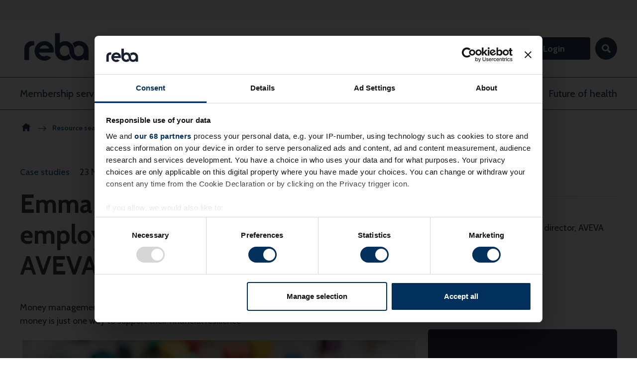

--- FILE ---
content_type: text/html;charset=UTF-8
request_url: https://reba.global/resource/emma-govus-on-building-employees-financial-awareness-at-aveva.html
body_size: 14511
content:
<!DOCTYPE html>
<!--[if lt IE 7]>      <html class="no-js lt-ie10 lt-ie9 lt-ie8 lt-ie7" lang="en"> <![endif]-->
<!--[if IE 7]>         <html class="no-js lt-ie10 lt-ie9 lt-ie8" lang="en"> <![endif]-->
<!--[if IE 8]>         <html class="no-js lt-ie10 lt-ie9" lang="en"> <![endif]-->
<!--[if IE 9]>         <html class="no-js lt-ie10 gt-ie8" lang="en"> <![endif]-->
<!--[if gt IE 9]><!--> <html class="no-js gt-ie8" lang="en"> <!--<![endif]-->
<!--[if lt IE 9]>
  <script src="//html5shiv.googlecode.com/svn/trunk/html5.js"></script>
<![endif]-->
	<head>
<script data-cookieconsent="ignore">
    window['gtag_enable_tcf_support'] = true;
</script>

<!-- START GPT Tag -->
<script data-cookieconsent="marketing" src='https://securepubads.g.doubleclick.net/tag/js/gpt.js' async ></script>
<script type="text/plain" data-cookieconsent="marketing">
  window.googletag = window.googletag || {cmd: []};

  googletag.cmd.push(function() {
    var Leaderboard = googletag.sizeMapping()
                            .addSize([980, 0], [[970, 250], [970, 90], [728, 90]])
                            .addSize([750, 0], [[728, 90]])
                            .addSize([0, 0], [[320, 50], [320, 100]])
                            .build();
							
    var Ribbon = googletag.sizeMapping()
        .addSize([1200, 0], [[1200, 148]])
        .addSize([0, 0], [[320, 50], [320, 100]])
        .build();

    googletag.defineSlot('/21907340346/REBA_Global/Top_Leaderboard', [[728,90],[320,50],[970,90]], 'Top_Leaderboard') // Header code for the Top Leaderboard
             .defineSizeMapping(Leaderboard)
             .addService(googletag.pubads());
    googletag.defineSlot('/21907340346/REBA_Global/Inline_MPU1', [[300,250]], 'Inline_MPU1') // Header code for the First Inline MPU
             .addService(googletag.pubads());
    googletag.defineSlot('/21907340346/REBA_Global/Inline_MPU2', [[300,250]], 'Inline_MPU2') // Header code for the Second Inline MPU
             .addService(googletag.pubads());
    googletag.defineSlot('/21907340346/REBA_Global/Sidebar_MPU1', [[300,250]], 'Sidebar_MPU1') // Header code for the First Sidebar MPU
             .addService(googletag.pubads());
    googletag.defineSlot('/21907340346/REBA_Global/Sidebar_MPU2', [[300,250]], 'Sidebar_MPU2') // Header code for the Second Sidebar MPU
             .addService(googletag.pubads()); 
    googletag.defineSlot('/21907340346/REBA_Global/Ribbon1', [[1200,148]], 'Ribbon_1') // Header code for the First Ribbon
             .addService(googletag.pubads());
    googletag.defineSlot('/21907340346/REBA_Global/Ribbon_2', [[1200,148]], 'Ribbon_2') // Header code for the Second Ribbon
             .addService(googletag.pubads());
    googletag.defineSlot('/21907340346/REBA_Global/Bot_Leaderboard', [[320,50],[320,100],[728,90],[970,90],[970,250]], 'Bot_Leaderboard') // Header code for the Bottom Leaderboard
             .defineSizeMapping(Leaderboard)
             .addService(googletag.pubads());

    googletag.pubads().enableSingleRequest();
    googletag.pubads().collapseEmptyDivs();
    googletag.pubads().setTargeting('PageType', ['resource_detail'])
             .setTargeting('TopCategory', ['financial-wellbeing'])
             .setTargeting('ContentTag', ['']);
    googletag.pubads().disableInitialLoad();
    googletag.enableServices();
  });
</script>

<script type="text/plain" data-cookieconsent="marketing">
    googletag.cmd.push(function() { googletag.pubads().refresh(); });
</script>
<script data-cookieconsent="ignore" nonce="6db54e7b4173c537911cf1c488318527">
    window.dataLayer = window.dataLayer || [];
    function gtag() {
        dataLayer.push(arguments);
    }
    gtag("consent", "default", {
        ad_personalization: "denied",
        ad_storage: "denied",
        ad_user_data: "denied",
        analytics_storage: "denied",
        functionality_storage: "denied",
        personalization_storage: "denied",
        security_storage: "granted",
        wait_for_update: 500
    });
    gtag("set", "url_passthrough", true);
</script>

<script id="CookiebotConfiguration" type="application/json" data-cookieconsent="ignore" nonce="6db54e7b4173c537911cf1c488318527">
{
  "Frameworks": {
      "IABTCF2": {
        "AllowedVendors": [33, 42, 57, 62, 68, 77, 78, 93, 98, 110, 126, 163, 164, 246, 273, 275, 278, 284, 294, 315, 354, 361, 368, 373, 384, 385, 422, 431, 506, 508, 517, 550, 565, 674, 714, 716, 734, 742, 755, 772, 804, 812, 815, 1029, 1031, 1126],
        "AllowedGoogleACVendors": [70, 89, 93, 108, 122, 149, 259, 317, 415, 495, 540, 574, 1095, 1097, 1201, 1205, 1276, 1415, 1449, 1570, 1577, 1651, 1765, 1878, 1889, 2072, 2253, 2299, 2357, 2568, 2571, 2677],
        "AllowedPurposes": [1, 2, 3, 4, 5, 6, 7, 8, 9, 10],
        "AllowedSpecialPurposes": [1, 2],
        "AllowedFeatures": [1, 2, 3],
        "AllowedSpecialFeatures": [1, 2],
        "VendorRestrictions": []
      }
  }
}
</script>

<script id="Cookiebot" src="https://consent.cookiebot.com/uc.js" data-cbid="4e4e2edf-b3fe-4fef-8ac9-a953f962d5e5" data-framework="TCFv2.2" data-blockingmode="auto" type="text/javascript" nonce="6db54e7b4173c537911cf1c488318527"></script>

<meta name="google-site-verification" content="R49Occ0EZ39YH5yEqDkpb4BNA4TuHt3o0Atsw_-hOgw" />
		




	<title>Emma Govus on building employees’ financial awareness at AVEVA | Reward and Employee Benefits Association (REBA)</title>
<!-- Google Tag Manager -->
<script data-cookieconsent="ignore" nonce="6db54e7b4173c537911cf1c488318527">(function(w,d,s,l,i){w[l]=w[l]||[];w[l].push({'gtm.start':
new Date().getTime(),event:'gtm.js'});var f=d.getElementsByTagName(s)[0],
j=d.createElement(s),dl=l!='dataLayer'?'&l='+l:'';j.async=true;j.src=
'https://www.googletagmanager.com/gtm.js?id='+i+dl;f.parentNode.insertBefore(j,f);
})(window,document,'script','dataLayer','GTM-PDM6CBR');</script>
<!-- End Google Tag Manager -->

	
		<meta name="description" content="Money management can daunt many employees – helping them to understand their attitudes to money is just one way to support their financial resilience" />
	

	

	
		<meta name="author" content="REBA" />
	

	

	<meta name="robots" content="index,follow" />

	


	<meta property="og:title" content="Emma Govus on building employees’ financial awareness at AVEVA" />
	<meta property="og:type"  content="website" />
	<meta property="og:url"   content="https://reba.global/resource/emma-govus-on-building-employees-financial-awareness-at-aveva.html" />
	
		<meta property="og:description" content="Money management can daunt many employees – helping them to understand their attitudes to money is just one way to support their financial resilience" />
	
	
		<meta property="og:image" content="https://reba.global/static/0499ee3b-9b05-414f-a7b76e4ee0f5c20f/opengraphimage_83f4e8796336604b59d7216d0ecd81a5_4a7c7e45a350/Emma-Govus-AVEVA-SQ.jpg" />
	





		<meta charset="utf-8">
		<!--[if IE]> <meta http-equiv="X-UA-Compatible" content="IE=edge,chrome=1"> <![endif]-->
		<meta name="viewport" content="width=device-width, initial-scale=1, shrink-to-fit=no">

		<link href="/assets/img/favicon/favicon.ico" type="image/x-icon" rel="shortcut icon" />
<link href="/assets/img/favicon/favicon-96.png" sizes="96x96" type="image/png" rel="icon" />
<link href="/assets/img/favicon/favicon-64.png" sizes="64x64" type="image/png" rel="icon" />
<link href="/assets/img/favicon/favicon-32.png" sizes="32x32" type="image/png" rel="icon" />
<link href="/assets/img/favicon/favicon-16.png" sizes="16x16" type="image/png" rel="icon" />
<link href="/assets/img/favicon/apple-icon.png" type="image/png" rel="apple-touch-icon" />
<link href="/assets/img/favicon/apple-icon-180x180.png" sizes="180x180" type="image/png" rel="apple-touch-icon" />
<link href="/assets/img/favicon/apple-icon-167x167.png" sizes="167x167" type="image/png" rel="apple-touch-icon" />
<link href="/assets/img/favicon/apple-icon-152x152.png" sizes="152x152" type="image/png" rel="apple-touch-icon" />
<link href="/assets/img/favicon/apple-icon-120x120.png" sizes="120x120" type="image/png" rel="apple-touch-icon" />
		<link rel="stylesheet" type="text/css" href="//fonts.googleapis.com/css2?family=Cabin:ital,wght@0,400;0,500;0,700;1,400&display=swap" async="true">
<link rel="stylesheet" type="text/css" href="/assets/css/pixl8core/lib/bootstrap.min.css">
<link rel="stylesheet" type="text/css" href="/preside/system/assets/extension/preside-ext-announcements/assets/css/lib/magnific-popup.css">
<link rel="stylesheet" type="text/css" href="/assets/css/pixl8core/core/_778c87a5.core.min.css">
<link rel="stylesheet" type="text/css" href="/assets/css/core/_be4de289.core.min.css">
<link rel="stylesheet" type="text/css" href="/assets/css/specific/announcements/_c5a14107.announcements.min.css">
<link rel="stylesheet" type="text/css" href="/assets/css/specific/announcements-theme/_24d4df7c.announcements-theme.min.css">
<link rel="stylesheet" type="text/css" href="/preside/system/assets/extension/preside-ext-cookiebot-cookie-control/assets/css/specific/CookieBot/_615fa9ba.CookieBot.min.css">
<link rel="stylesheet" type="text/css" href="/assets/css/specific/core-widgets/_f50cf0dd.core-widgets.min.css">
<link rel="stylesheet" type="text/css" href="/assets/css/specific/core-widgets-theme/_5725cab1.core-widgets-theme.min.css">
<link rel="stylesheet" type="text/css" href="/assets/css/specific/eventfolio-v2/_130478d0.eventfolio-v2.min.css">
<link rel="stylesheet" type="text/css" href="/assets/css/specific/eventfolio-theme-v2/_d0d14cda.eventfolio-theme-v2.min.css">
<link rel="stylesheet" type="text/css" href="/assets/css/specific/resource-library-v2/_6682c267.resource-library-v2.min.css">
<link rel="stylesheet" type="text/css" href="/assets/css/specific/resource-library-theme-v2/_351b73dd.resource-library-theme-v2.min.css">
<link rel="stylesheet" type="text/css" href="/preside/system/assets/extension/preside-ext-resource-library/assets/css/specific/resourceLibrary/_de6a8e98.resourceLibrary.min.css">
<link rel="stylesheet" type="text/css" href="/assets/css/specific/socialSharing/_e4290218.socialSharing.min.css">
<link rel="stylesheet" type="text/css" href="/preside/system/assets/extension/preside-ext-core-widget-collection/assets/css/specific/whosWhoWidgetReadAll/_4a06ddb1.whosWhoWidgetReadAll.min.css">
<link rel="stylesheet" type="text/css" href="/preside/system/assets/extension/preside-ext-resource-library/assets/css/specific/resource-layout/_5c3df2f4.resource-layout.min.css">

		

		<style nonce="6db54e7b4173c537911cf1c488318527">.async-hide { opacity: 0 !important} </style>
	</head>

	<body class="preload header-layout-double resource_detail">
<!-- Google Tag Manager (noscript) -->
<noscript><iframe src="https://www.googletagmanager.com/ns.html?id=GTM-PDM6CBR"
height="0" width="0" style="display:none;visibility:hidden"></iframe></noscript>
<!-- End Google Tag Manager (noscript) -->




	<div class="widget-advertisement text-center widget ">
		<div id='Top_Leaderboard'>
  <script type="text/plain" data-cookieconsent="marketing">
    if (typeof googletag !== 'undefined') { 
        googletag.cmd.push( function() { googletag.display('Top_Leaderboard'); } );
    }
  </script>
</div>
	</div>

		<div id="overlay-background"></div>

		<div class="page-wrapper ">
			
			


	<header id="site-head" class="header ">

		

		<div class="container">
			<div class="header-inner row-flex">
				<div class="header-inner-fixed-mobile-col header-logo-holder col-9 col-lg-4 align-self-center">
					


	<div class="header-logo">
		<a href="#contents" class="header-accessibility-link">Skip to content</a>
		<a href="https://reba.global" class="header-logo-link">
			<picture>
				<source srcset="/assets/img/logo.svg" media="(max-width: 991px)">
				<img src="/assets/img/logo.svg" alt="REBA&#x20;Logo" class="header-logo-image">
			</picture>
		</a>
	</div>


				</div>

				<div class="header-inner-fixed-mobile-col header-mobile-nav-btn-holder col-3 col-lg-8 d-flex d-lg-none align-items-center justify-content-end">
					
						
					
					
					<a href="#" class="header-mobile-nav-btn js-toggle-mobile-menu" aria-label="Show&#x2f;hide&#x20;navigation&#x20;drop&#x20;down">
						<span class="header-mobile-nav-btn-icon"></span>
					</a>
				</div>

				
					<div class="col-12 col-lg-8 main-nav-buttons d-none d-lg-flex">
						

	<nav class="main-nav">
		
			

	<div class="main-nav-search ">
		<form action="https://reba.global/site-search.html" method="GET" class="main-nav-search-form" role="search">
			<input type="text" name="q" class="main-nav-search-input" placeholder="Search our site here..." aria-label="Enter&#x20;term&#x20;keys&#x20;to&#x20;search">
			<button class="main-nav-search-btn" aria-label="Submit&#x20;search&#x20;form">
				<span class="font-icon-search1"></span>
			</button>

			<a href="#" class="main-nav-search-toggler js-toggle-main-nav-search" aria-label="Hide&#x20;site&#x20;search&#x20;form">
				<span class="font-icon-close"></span>
			</a>
		</form>
	</div>

		

		<ul class="main-nav-list">
			

			
				
					

	
		<li class="main-nav-item is-shop-basket ">
			
		</li>
	

	


	
		<li class="main-nav-item is-btn is-half-width ">
			<a class="btn btn-join" href="https://reba.global/membership-services/join.html">Join</a>
		</li>
	


	
		<li class="main-nav-item is-btn is-half-width ">
			<a class="btn btn-login btn-bordered" href="https://reba.global/login.html">Login</a>
		</li>
	

				
			

			
				<li class="main-nav-item is-search is-btn">
					<a class="btn btn-secondary js-toggle-main-nav-search" href="#" aria-label="Show&#x20;site&#x20;search&#x20;form">
						<span class="main-nav-link-icon font-icon-search"></span>
					</a>
				</li>
			
		</ul>
	</nav>

					</div>
				
			</div>
		</div>

		
			<div class="header-nav">
				<div class="container">
					<div class="main-nav-holder">
						

	<nav class="main-nav">
		
			

	<div class="main-nav-search d-lg-none">
		<form action="https://reba.global/site-search.html" method="GET" class="main-nav-search-form" role="search">
			<input type="text" name="q" class="main-nav-search-input" placeholder="Search our site here..." aria-label="Enter&#x20;term&#x20;keys&#x20;to&#x20;search">
			<button class="main-nav-search-btn" aria-label="Submit&#x20;search&#x20;form">
				<span class="font-icon-search1"></span>
			</button>

			<a href="#" class="main-nav-search-toggler js-toggle-main-nav-search" aria-label="Hide&#x20;site&#x20;search&#x20;form">
				<span class="font-icon-close"></span>
			</a>
		</form>
	</div>

		

		<ul class="main-nav-list">
			
				


	
		

		
		
		

		
			<li class="main-nav-item has-mega-menu   ">
				<a class="main-nav-link" href="https://reba.global/membership-services.html">Membership services</a>

				<a href="#" class="sub-nav-toggler js-toggle-mega-menu"></a>

				<div class="mega-menu">

					
						
							<ul class="sub-nav">
								


	
		

		
		
		

		
			<li class="sub-nav-item   ">
				<a class="sub-nav-link" href="https://reba.global/membership-services/member-insights.html" >Member Insights</a>

				
			</li>
		
	
		

		
		
		

		
			<li class="sub-nav-item    has-sub-nav">
				<a class="sub-nav-link" href="https://reba.global/membership-services/reba-membership.html" >Professional Membership (employers)</a>

				
					<a href="#" class="sub-nav-toggler js-toggle-sub-nav"></a>

					<ul class="sub-nav">
						


	
		

		
		
		

		
			<li class="sub-nav-item   ">
				<a class="sub-nav-link" href="https://reba.global/membership-services/reba-membership/professional-membership-application.html" >Professional Membership application</a>

				
			</li>
		
	

					</ul>
				
			</li>
		
	
		

		
		
		

		
			<li class="sub-nav-item    has-sub-nav">
				<a class="sub-nav-link" href="https://reba.global/membership-services/associate-membership.html" >Associate Membership (sector suppliers)</a>

				
					<a href="#" class="sub-nav-toggler js-toggle-sub-nav"></a>

					<ul class="sub-nav">
						


	
		

		
		
		

		
			<li class="sub-nav-item   ">
				<a class="sub-nav-link" href="https://reba.global/membership-services/associate-membership/making-the-most-of-your-associate-membership.html" >Making the most of your REBA Associate Membership</a>

				
			</li>
		
	

					</ul>
				
			</li>
		
	
		

		
		
		

		
			<li class="sub-nav-item    has-sub-nav">
				<a class="sub-nav-link" href="https://reba.global/membership-services/your-digital-community.html" >rebaLINK: your Digital Community</a>

				
					<a href="#" class="sub-nav-toggler js-toggle-sub-nav"></a>

					<ul class="sub-nav">
						


	
		

		
		
		

		
			<li class="sub-nav-item   ">
				<a class="sub-nav-link" href="https://reba.global/membership-services/your-digital-community/ask-the-reba-community.html" >Ask The REBA Community</a>

				
			</li>
		
	
		

		
		
		

		
			<li class="sub-nav-item   ">
				<a class="sub-nav-link" href="https://reba.global/membership-services/your-digital-community/recent-posts-and-questions.html" >Recent Posts and Questions</a>

				
			</li>
		
	
		

		
		
		

		
			<li class="sub-nav-item   ">
				<a class="sub-nav-link" href="https://reba.global/membership-services/your-digital-community/about-reba-link.html" >About rebaLINK - peer-to-peer networking</a>

				
			</li>
		
	
		

		
		
		

		
			<li class="sub-nav-item   ">
				<a class="sub-nav-link" href="https://reba.global/membership-services/your-digital-community/rebalink-faqs.html" >rebaLINK FAQs</a>

				
			</li>
		
	

					</ul>
				
			</li>
		
	
		

		
		
		

		
			<li class="sub-nav-item   ">
				<a class="sub-nav-link" href="https://reba.global/membership-services/reba-advisory-board.html" >REBA Advisory Board</a>

				
			</li>
		
	
		

		
		
		

		
			<li class="sub-nav-item    has-sub-nav">
				<a class="sub-nav-link" href="https://reba.global/membership-services/about-reba.html" >About REBA</a>

				
					<a href="#" class="sub-nav-toggler js-toggle-sub-nav"></a>

					<ul class="sub-nav">
						


	
		

		
		
		

		
			<li class="sub-nav-item   ">
				<a class="sub-nav-link" href="https://reba.global/membership-services/about-reba/who-we-are.html" >Who we are</a>

				
			</li>
		
	
		

		
		
		

		
			<li class="sub-nav-item   ">
				<a class="sub-nav-link" href="https://reba.global/membership-services/about-reba/contact-us.html" >Contact Us</a>

				
			</li>
		
	
		

		
		
		

		
			<li class="sub-nav-item   ">
				<a class="sub-nav-link" href="https://reba.global/membership-services/about-reba/help-and-faqs.html" >Help and FAQs</a>

				
			</li>
		
	

					</ul>
				
			</li>
		
	

							</ul>
						
						

	<div class="article">
		
			<a href="https://reba.global/membership-services/join.html" class="article-image-holder">
				

	<img src="https://reba.global/static/4faa0123-39d3-4d06-aca8cabdea08fdb8/d101b551-5016-4509-93096021a3fe3e9b/megamenuimage_a1148e265142707eacf0ce7677a0ab20_4a7c7e45a350/EWC21.jpg"
		 alt="EWC2021 audience.jpg"
		
		 class="article-image"
	/>

			</a>
		

		<div class="article-content">
			
				<h3 class="article-heading">
					<a href="https://reba.global/membership-services/join.html" class="article-heading-link">Join</a>
				</h3>
			

			
				<p class="article-text">Join REBA as an individual (professional) member to benefit yourself, benefit your organisation and benefit your fellow employees. It's the reward and benefits way. And it's complimentary - you just have to qualify!</p>
			

			
				<p class="article-meta"><a href="https://reba.global/membership-services/join.html" class="article-link">Find out more</a></p>
			
		</div>
	</div>

					
				</div>
			</li>
		
	
		

		
		
		

		
			<li class="main-nav-item has-mega-menu   ">
				<a class="main-nav-link" href="https://reba.global/reba-acumen.html">Acumen</a>

				<a href="#" class="sub-nav-toggler js-toggle-mega-menu"></a>

				<div class="mega-menu">

					
						
							<ul class="sub-nav">
								


	
		

		
		
		

		
			<li class="sub-nav-item   ">
				<a class="sub-nav-link" href="https://reba.global/reba-acumen/join-reba-acumen.html" >Subscribe to REBA Acumen</a>

				
			</li>
		
	
		

		
		
		

		
			<li class="sub-nav-item   ">
				<a class="sub-nav-link" href="https://reba.global/reba-acumen/my-reba-acumen.html" >Access REBA Acumen</a>

				
			</li>
		
	
		

		
		
		

		
			<li class="sub-nav-item   ">
				<a class="sub-nav-link" href="https://reba.global/reba-acumen/search-with-ask-acumen-ai.html" >Search with Ask Acumen AI</a>

				
			</li>
		
	
		

		
		
		

		
			<li class="sub-nav-item   ">
				<a class="sub-nav-link" href="https://reba.global/reba-acumen/acumen-reports-surveys.html" >Exclusive Acumen reports</a>

				
			</li>
		
	
		

		
		
		

		
			<li class="sub-nav-item   ">
				<a class="sub-nav-link" href="https://reba.global/reba-acumen/human-network.html" >Human expert network</a>

				
			</li>
		
	

							</ul>
						
						

	<div class="article">
		
			<a href="https://reba.global/reba-acumen/join-reba-acumen.html" class="article-image-holder">
				

	<img src="https://reba.global/static/3ccfdbab-aacb-4a27-a8df6635eb4aba9a/megamenuimage_a1148e265142707eacf0ce7677a0ab20_4a7c7e45a350/REBA-AcumenLogoHoriz-POS-448px.png"
		 alt="REBA-Acumen_Logo_Horiz-POS-448px.png"
		
		 class="article-image"
	/>

			</a>
		

		<div class="article-content">
			
				<h3 class="article-heading">
					<a href="https://reba.global/reba-acumen/join-reba-acumen.html" class="article-heading-link">Subscribe to REBA Acumen</a>
				</h3>
			

			
				<p class="article-text">REBA Acumen is a strategic toolkit that harnesses the power of collective intelligence to help you be data-driven, better informed and more efficient in your reward and benefits strategy. Powered by the expert network of professionals.</p>
			

			
				<p class="article-meta"><a href="https://reba.global/reba-acumen/join-reba-acumen.html" class="article-link">Subscribe to REBA Acumen</a></p>
			
		</div>
	</div>

					
				</div>
			</li>
		
	
		

		
		
		

		
			<li class="main-nav-item has-mega-menu    mega-menu-variant-2">
				<a class="main-nav-link" href="https://reba.global/topic.html">Topics</a>

				<a href="#" class="sub-nav-toggler js-toggle-mega-menu"></a>

				<div class="mega-menu">

					
						


	
		

		
		

		<div class="mega-menu-tag">
			<h5 class="mega-menu-tag-heading"><a class="" href="https://reba.global/topic/caring-family-support.html" >Caring & family support</a></h5>
			
		</div>
	
		

		
		

		<div class="mega-menu-tag">
			<h5 class="mega-menu-tag-heading"><a class="" href="https://reba.global/topic/engagement.html" >Engagement</a></h5>
			
				<ul class="mega-menu-tag-nav-list">
					


	
		

		
		
		

		
			<li class="mega-menu-tag-nav-item   ">
				<a class="mega-menu-tag-nav-item-link" href="https://reba.global/topic/engagement/communication.html" >Communication</a>

				
			</li>
		
	
		

		
		
		

		
			<li class="mega-menu-tag-nav-item   ">
				<a class="mega-menu-tag-nav-item-link" href="https://reba.global/topic/engagement/recognition-motivation-plans.html" >Recognition & motivation</a>

				
			</li>
		
	

				</ul>
			
		</div>
	
		

		
		

		<div class="mega-menu-tag">
			<h5 class="mega-menu-tag-heading"><a class="" href="https://reba.global/topic/financial-wellbeing.html" >Financial wellbeing</a></h5>
			
				<ul class="mega-menu-tag-nav-list">
					


	
		

		
		
		

		
			<li class="mega-menu-tag-nav-item   ">
				<a class="mega-menu-tag-nav-item-link" href="https://reba.global/topic/financial-wellbeing/discounted-voluntary-benefits.html" >Discounted & voluntary benefits</a>

				
			</li>
		
	
		

		
		
		

		
			<li class="mega-menu-tag-nav-item   ">
				<a class="mega-menu-tag-nav-item-link" href="https://reba.global/topic/financial-wellbeing/employee-share-plans.html" >Employee share plans</a>

				
			</li>
		
	
		

		
		
		

		
			<li class="mega-menu-tag-nav-item   ">
				<a class="mega-menu-tag-nav-item-link" href="https://reba.global/topic/financial-wellbeing/pensions.html" >Pensions</a>

				
			</li>
		
	
		

		
		
		

		
			<li class="mega-menu-tag-nav-item   ">
				<a class="mega-menu-tag-nav-item-link" href="https://reba.global/topic/financial-wellbeing/financial-advice-education.html" >Financial advice & education</a>

				
			</li>
		
	

				</ul>
			
		</div>
	
		

		
		

		<div class="mega-menu-tag">
			<h5 class="mega-menu-tag-heading"><a class="" href="https://reba.global/topic/global-international.html" >Global & international</a></h5>
			
		</div>
	
		

		
		

		<div class="mega-menu-tag">
			<h5 class="mega-menu-tag-heading"><a class="" href="https://reba.global/topic/health-wellbeing.html" >Health & wellbeing</a></h5>
			
				<ul class="mega-menu-tag-nav-list">
					


	
		

		
		
		

		
			<li class="mega-menu-tag-nav-item   ">
				<a class="mega-menu-tag-nav-item-link" href="https://reba.global/topic/health-wellbeing/menopause-fertility.html" >Menopause & fertility</a>

				
			</li>
		
	
		

		
		
		

		
			<li class="mega-menu-tag-nav-item   ">
				<a class="mega-menu-tag-nav-item-link" href="https://reba.global/topic/health-wellbeing/group-risk-insurances.html" >Group risk insurances</a>

				
			</li>
		
	
		

		
		
		

		
			<li class="mega-menu-tag-nav-item   ">
				<a class="mega-menu-tag-nav-item-link" href="https://reba.global/topic/health-wellbeing/mental-wellbeing.html" >Mental wellbeing</a>

				
			</li>
		
	
		

		
		
		

		
			<li class="mega-menu-tag-nav-item   ">
				<a class="mega-menu-tag-nav-item-link" href="https://reba.global/topic/health-wellbeing/physical-wellbeing.html" >Physical wellbeing</a>

				
			</li>
		
	

				</ul>
			
		</div>
	
		

		
		

		<div class="mega-menu-tag">
			<h5 class="mega-menu-tag-heading"><a class="" href="https://reba.global/topic/reward-compensation.html" >Reward & compensation</a></h5>
			
				<ul class="mega-menu-tag-nav-list">
					


	
		

		
		
		

		
			<li class="mega-menu-tag-nav-item   ">
				<a class="mega-menu-tag-nav-item-link" href="https://reba.global/topic/reward-compensation/pay-gap-reporting.html" >Pay gap reporting</a>

				
			</li>
		
	

				</ul>
			
		</div>
	
		

		
		

		<div class="mega-menu-tag">
			<h5 class="mega-menu-tag-heading"><a class="" href="https://reba.global/topic/strategy-policy.html" >Strategy & policy</a></h5>
			
				<ul class="mega-menu-tag-nav-list">
					


	
		

		
		
		

		
			<li class="mega-menu-tag-nav-item   ">
				<a class="mega-menu-tag-nav-item-link" href="https://reba.global/topic/strategy-policy/diversity-equity-inclusion.html" >Diversity, equity & inclusion</a>

				
			</li>
		
	
		

		
		
		

		
			<li class="mega-menu-tag-nav-item   ">
				<a class="mega-menu-tag-nav-item-link" href="https://reba.global/topic/strategy-policy/future-predictions.html" >Future predictions</a>

				
			</li>
		
	
		

		
		
		

		
			<li class="mega-menu-tag-nav-item   ">
				<a class="mega-menu-tag-nav-item-link" href="https://reba.global/topic/strategy-policy/responsible-reward-esg.html" >Responsible reward & ESG</a>

				
			</li>
		
	
		

		
		
		

		
			<li class="mega-menu-tag-nav-item   ">
				<a class="mega-menu-tag-nav-item-link" href="https://reba.global/topic/strategy-policy/total-reward.html" >Total reward</a>

				
			</li>
		
	
		

		
		
		

		
			<li class="mega-menu-tag-nav-item   ">
				<a class="mega-menu-tag-nav-item-link" href="https://reba.global/topic/strategy-policy/workforce-planning.html" >Workforce planning</a>

				
			</li>
		
	

				</ul>
			
		</div>
	
		

		
		

		<div class="mega-menu-tag">
			<h5 class="mega-menu-tag-heading"><a class="" href="https://reba.global/topic/technology-data.html" >Technology & data</a></h5>
			
				<ul class="mega-menu-tag-nav-list">
					


	
		

		
		
		

		
			<li class="mega-menu-tag-nav-item   ">
				<a class="mega-menu-tag-nav-item-link" href="https://reba.global/topic/technology-data/benefits-flex-technology.html" >Benefits & flex technology</a>

				
			</li>
		
	

				</ul>
			
		</div>
	
		

		
		

		<div class="mega-menu-tag">
			<h5 class="mega-menu-tag-heading"><a class="" href="https://reba.global/topic/travel-transport.html" >Travel & transport</a></h5>
			
				<ul class="mega-menu-tag-nav-list">
					


	
		

		
		
		

		
			<li class="mega-menu-tag-nav-item   ">
				<a class="mega-menu-tag-nav-item-link" href="https://reba.global/topic/travel-transport/electric-vehicles.html" >Electric Vehicles </a>

				
			</li>
		
	

				</ul>
			
		</div>
	

					
				</div>
			</li>
		
	
		

		
		
		

		
			<li class="main-nav-item has-mega-menu  is-active ">
				<a class="main-nav-link" href="https://reba.global/resource-search.html">Resource search</a>

				<a href="#" class="sub-nav-toggler js-toggle-mega-menu"></a>

				<div class="mega-menu">

					
						
							<ul class="sub-nav">
								


	
		

		
		
		

		
			<li class="sub-nav-item   ">
				<a class="sub-nav-link" href="https://reba.global/resource-search/latest-articles.html" >Latest articles</a>

				
			</li>
		
	
		

		
		
		

		
			<li class="sub-nav-item   ">
				<a class="sub-nav-link" href="https://reba.global/resource-search/research-guides.html" >Research & guides</a>

				
			</li>
		
	
		

		
		
		

		
			<li class="sub-nav-item   ">
				<a class="sub-nav-link" href="https://reba.global/resource-search/case-studies-interviews.html" >Case studies & interviews</a>

				
			</li>
		
	
		

		
		
		

		
			<li class="sub-nav-item   ">
				<a class="sub-nav-link" href="https://reba.global/resource-search/on-demand.html" >On demand videos</a>

				
			</li>
		
	
		

		
		
		

		
			<li class="sub-nav-item   ">
				<a class="sub-nav-link" href="https://reba.global/resource-search/reba-views.html" >REBA opinion</a>

				
			</li>
		
	
		

		
		
		

		
			<li class="sub-nav-item   ">
				<a class="sub-nav-link" href="https://reba.global/resource-search/reba-acumen-resources.html" >REBA Acumen reports</a>

				
			</li>
		
	
		

		
		
		

		
			<li class="sub-nav-item   ">
				<a class="sub-nav-link" href="https://reba.global/resource-search/reba-meets.html" >REBA meets</a>

				
			</li>
		
	

							</ul>
						
						

	<div class="article">
		
			<a href="https://reba.global/resource-report/reba-report-forecasting-future-health-costs-developing-sustainable-employer-funded-health-strategies.html" class="article-image-holder">
				

	<img src="https://reba.global/static/1f5e50eb-c1f2-4aeb-bcf1f52f6c5532e6/megamenuimage_a1148e265142707eacf0ce7677a0ab20_4a7c7e45a350/REBA-Mercer-Part3mpu2x.jpg"
		 alt="REBA-Mercer-Part3_mpu@2x.jpg"
		
		 class="article-image"
	/>

			</a>
		

		<div class="article-content">
			
				<h3 class="article-heading">
					<a href="https://reba.global/resource-report/reba-report-forecasting-future-health-costs-developing-sustainable-employer-funded-health-strategies.html" class="article-heading-link">REBA report: Forecasting future health costs </a>
				</h3>
			

			
				<p class="article-text">REBA’s third report on the UK health gap, in partnership with Mercer Marsh Benefits, explores how employers can elevate health strategies from operational necessity to strategic differentiators that forge resilience.</p>
			

			
				<p class="article-meta"><a href="https://reba.global/resource-report/reba-report-forecasting-future-health-costs-developing-sustainable-employer-funded-health-strategies.html" class="article-link">Read the report</a></p>
			
		</div>
	</div>

					
				</div>
			</li>
		
	
		

		
		
		

		
			<li class="main-nav-item    has-sub-nav">
				<a class="main-nav-link" href="https://reba.global/events.html" >Events</a>

				
					<a href="#" class="sub-nav-toggler js-toggle-sub-nav"></a>

					<ul class="sub-nav">
						


	
		

		
		
		

		
			<li class="sub-nav-item   ">
				<a class="sub-nav-link" href="https://reba.global/events/event-calendar.html" >Event calendar</a>

				
			</li>
		
	
		

		
		
		

		
			<li class="sub-nav-item    has-sub-nav">
				<a class="sub-nav-link" href="https://reba.global/events/future-of-health-protection-summit-2026.html" >Future of Health & Protection Summit 2026</a>

				
					<a href="#" class="sub-nav-toggler js-toggle-sub-nav"></a>

					<ul class="sub-nav">
						


	
		

		
		
		

		
			<li class="sub-nav-item   ">
				<a class="sub-nav-link" href="https://reba.global/events/future-of-health-protection-summit-2026/attend.html" >Attend</a>

				
			</li>
		
	
		

		
		
		

		
			<li class="sub-nav-item   ">
				<a class="sub-nav-link" href="https://reba.global/events/future-of-health-protection-summit-2026/agenda.html" >Agenda</a>

				
			</li>
		
	
		

		
		
		

		
			<li class="sub-nav-item   ">
				<a class="sub-nav-link" href="https://reba.global/events/future-of-health-protection-summit-2026/venue.html" >Venue</a>

				
			</li>
		
	
		

		
		
		

		
			<li class="sub-nav-item   ">
				<a class="sub-nav-link" href="https://reba.global/events/future-of-health-protection-summit-2026/sponsors.html" >Sponsors</a>

				
			</li>
		
	

					</ul>
				
			</li>
		
	
		

		
		
		

		
			<li class="sub-nav-item    has-sub-nav">
				<a class="sub-nav-link" href="https://reba.global/events/reba-congress-2026.html" >REBA Congress 2026</a>

				
					<a href="#" class="sub-nav-toggler js-toggle-sub-nav"></a>

					<ul class="sub-nav">
						


	
		

		
		
		

		
			<li class="sub-nav-item   ">
				<a class="sub-nav-link" href="https://reba.global/events/reba-congress-2026/register-your-interest.html" >Register your interest</a>

				
			</li>
		
	
		

		
		
		

		
			<li class="sub-nav-item   ">
				<a class="sub-nav-link" href="https://reba.global/events/reba-congress-2026/exhibition.html" >Interested in sponsorship?</a>

				
			</li>
		
	
		

		
		
		

		
			<li class="sub-nav-item   ">
				<a class="sub-nav-link" href="https://reba.global/events/reba-congress-2026/speakers-and-discussion-group-leaders.html" >Speaker line up</a>

				
			</li>
		
	

					</ul>
				
			</li>
		
	
		

		
		
		

		
			<li class="sub-nav-item    has-sub-nav">
				<a class="sub-nav-link" href="https://reba.global/events/future-of-pensions-summit-2026.html" >Future of Pensions Summit 2026</a>

				
					<a href="#" class="sub-nav-toggler js-toggle-sub-nav"></a>

					<ul class="sub-nav">
						


	
		

		
		
		

		
			<li class="sub-nav-item   ">
				<a class="sub-nav-link" href="https://reba.global/events/future-of-pensions-summit-2026/venue.html" >Venue</a>

				
			</li>
		
	
		

		
		
		

		
			<li class="sub-nav-item   ">
				<a class="sub-nav-link" href="https://reba.global/events/future-of-pensions-summit-2026/pensions-summit-2026-register-your-interest.html" >Register your interest</a>

				
			</li>
		
	

					</ul>
				
			</li>
		
	
		

		
		
		

		
			<li class="sub-nav-item    has-sub-nav">
				<a class="sub-nav-link" href="https://reba.global/events/reba-future-forum-2026.html" >REBA Future Forum 2026</a>

				
					<a href="#" class="sub-nav-toggler js-toggle-sub-nav"></a>

					<ul class="sub-nav">
						


	
		

		
		
		

		
			<li class="sub-nav-item   ">
				<a class="sub-nav-link" href="https://reba.global/events/reba-future-forum-2026/register-your-interest.html" >Register your interest</a>

				
			</li>
		
	
		

		
		
		

		
			<li class="sub-nav-item   ">
				<a class="sub-nav-link" href="https://reba.global/events/reba-future-forum-2026/interested-in-sponsorship.html" >Interested in sponsorship?</a>

				
			</li>
		
	
		

		
		
		

		
			<li class="sub-nav-item   ">
				<a class="sub-nav-link" href="https://reba.global/events/reba-future-forum-2026/speakers-and-discussion-group-leaders.html" >Speaker line up</a>

				
			</li>
		
	

					</ul>
				
			</li>
		
	
		

		
		
		

		
			<li class="sub-nav-item   ">
				<a class="sub-nav-link" href="https://reba.global/events/webinars.html" >Webinars</a>

				
			</li>
		
	
		

		
		
		

		
			<li class="sub-nav-item    has-sub-nav">
				<a class="sub-nav-link" href="https://reba.global/events/past-events.html" >Past events & webinars</a>

				
					<a href="#" class="sub-nav-toggler js-toggle-sub-nav"></a>

					<ul class="sub-nav">
						


	
		

		
		
		

		
			<li class="sub-nav-item   ">
				<a class="sub-nav-link" href="https://reba.global/events/past-events/reba-future-forum-2025.html" >REBA Future Forum 2025</a>

				
			</li>
		
	

					</ul>
				
			</li>
		
	
		

		
		
		

		
			<li class="sub-nav-item   ">
				<a class="sub-nav-link" href="https://reba.global/events/events-on-demand.html" >Event videos on demand</a>

				
			</li>
		
	

					</ul>
				
			</li>
		
	
		

		
		
		

		
			<li class="main-nav-item has-mega-menu   ">
				<a class="main-nav-link" href="https://reba.global/find-suppliers.html">Find suppliers </a>

				<a href="#" class="sub-nav-toggler js-toggle-mega-menu"></a>

				<div class="mega-menu">

					
						
							<ul class="sub-nav">
								


	
		

		
		
		

		
			<li class="sub-nav-item    has-sub-nav">
				<a class="sub-nav-link" href="https://reba.global/find-suppliers/helping-you-find-suppliers.html" >Helping you find the best suppliers</a>

				
					<a href="#" class="sub-nav-toggler js-toggle-sub-nav"></a>

					<ul class="sub-nav">
						


	
		

		
		
		

		
			<li class="sub-nav-item   ">
				<a class="sub-nav-link" href="https://reba.global/find-suppliers/helping-you-find-suppliers/supplier-listings.html" >Search suppliers (A to Z)</a>

				
			</li>
		
	

					</ul>
				
			</li>
		
	
		

		
		
		

		
			<li class="sub-nav-item   ">
				<a class="sub-nav-link" href="https://reba.global/find-suppliers/let-us-help-you-find-suppliers.html" >Tap into REBA's market knowledge</a>

				
			</li>
		
	
		

		
		
		

		
			<li class="sub-nav-item   ">
				<a class="sub-nav-link" href="https://reba.global/find-suppliers/my-shortlist.html" >Create my shortlist</a>

				
			</li>
		
	

							</ul>
						
						

	<div class="article">
		
			<a href="https://reba.global/find-suppliers/my-shortlist.html" class="article-image-holder">
				

	<img src="https://reba.global/static/c7cf9c47-8c70-4fa0-81b168f97cdf641b/megamenuimage_a1148e265142707eacf0ce7677a0ab20_4a7c7e45a350/Shortlist-cover-image.jpg"
		 alt="stock photo_Shortlist cover image.jpg"
		
		 class="article-image"
	/>

			</a>
		

		<div class="article-content">
			
				<h3 class="article-heading">
					<a href="https://reba.global/find-suppliers/my-shortlist.html" class="article-heading-link">Create your shortlist</a>
				</h3>
			

			
				<p class="article-text">Use this handy tool to bookmark interesting suppliers from the directory & contact them all in one easy step</p>
			

			
				<p class="article-meta"><a href="https://reba.global/find-suppliers/my-shortlist.html" class="article-link">Get started</a></p>
			
		</div>
	</div>

					
				</div>
			</li>
		
	
		

		
		
		

		
			<li class="main-nav-item   ">
				<a class="main-nav-link" href="https://reba.global/pensions-spotlight.html" >Future of pensions</a>

				
			</li>
		
	
		

		
		
		

		
			<li class="main-nav-item   ">
				<a class="main-nav-link" href="https://reba.global/health-and-protection.html" >Future of health</a>

				
			</li>
		
	

			

			
				
					

	
		<li class="main-nav-item is-shop-basket d-lg-none">
			
		</li>
	

	


	
		<li class="main-nav-item is-btn is-half-width d-lg-none">
			<a class="btn btn-join" href="https://reba.global/membership-services/join.html">Join</a>
		</li>
	


	
		<li class="main-nav-item is-btn is-half-width d-lg-none">
			<a class="btn btn-login btn-bordered" href="https://reba.global/login.html">Login</a>
		</li>
	

				
			

			
		</ul>
	</nav>

					</div>
				</div>
			</div>
		
	</header>


			
	


	
	<div class="breadcrumb-row">
		<div class="container">
			<ol class="breadcrumb">
				<li class="breadcrumb-item is-label">You are here:</li>
				

	
		

		<li class="breadcrumb-item ">
			
				<a class="breadcrumb-link" href="https://reba.global/">Homepage</a>
			
		</li>
	
		

		<li class="breadcrumb-item ">
			
				<a class="breadcrumb-link" href="https://reba.global/resource-search.html">Resource search</a>
			
		</li>
	
		

		<li class="breadcrumb-item active">
			
				Emma Govus on building employees’ financial awareness at AVEVA
			
		</li>
	



			</ol>
		</div>
	</div>


	

	<div class="main-wrapper">
		<div class="contents" id="contents">
			<div class="main-content">
				<div class="resource-library-page">
					<div class="resource-loader hide"></div>
					<div class="container">
						

	<div class="row">

		<div class="col-xs-12 col-md-8">
			<section class="resource-detail">
				
					


	<div class="resource-detail-meta">

		
			<div class="resource-detail-meta-type">

				
					<a
						class=""
						href="https://reba.global/resource-search.html?information_type=case-studies"
						
					>
						Case studies
					</a>
				
			</div>
		

		
			<div class="resource-detail-meta-date">23 Nov 2022</div>
		

		
			<div class="resource-detail-meta-author">
				by Emma Govus
			</div>
		
	</div>



					
						
	<h1 class="resource-detail-title" >Emma Govus on building employees’ financial awareness at AVEVA</h1>


						
							

	<div class="resource-detail-teaser">
		<p>
		Money management can daunt many employees – helping them to understand their attitudes to money is just one way to support their financial resilience   <P></p>
		


	

	

	<img align="" src="https://reba.global/static/9ecc1b7e-4d5e-42c2-90b18ba43e83a2f1/790x431_highestperformance__4a7c7e45a350/Emma-Govus.jpg" alt="Emma Govus.jpg" style="margin:5px 5px 5px 5px;" />

	

	

<p>&nbsp;</p>

	</div>

						
					

					
						

						<p>A little over a year ago, we introduced a financial wellbeing tool in AVEVA UK to help employees better understand their relationship with money and improve financial awareness and resilience.&nbsp;</p>

<p>Historically, we have focused on providing information and details on the pension scheme, but as our workforce has evolved we wanted to do more to support employees&rsquo; broader financial wellbeing. We have received feedback from employees that we need to offer more day-to-day budgeting and financial support, given the backdrop of the challenges many people are facing in this economic climate.&nbsp;</p>

<h2>Improving financial awareness&nbsp;</h2>

<p>Beginning in the UK, through the MoneyFit tool, we provide support to our employees to think about their attitudes to money. Our financial wellbeing questionnaire tool focuses on lifestyle questions and helps individuals understand their approach to money. For instance, it challenges them to consider how they would cope with an unexpected expense or windfall.&nbsp;</p>

<p>At the end of the questionnaire, the employee is assigned one of three categories to help them understand what type of person they are when it comes to managing their money.&nbsp;</p>

<p>These answers are then used to provide guidance and insight into how the employee could further improve their financial position by signposting them to relevant UK websites, offering them hints and tips, and a plan of action.&nbsp;</p>

<p>The questionnaire is anonymous, so we do not receive feedback about individual employees. However, we can review collective UK responses to see if there are any areas that may be cause for concern across the country.&nbsp;</p>

<p>We have aspirations to implement a similar tool across other countries. However, this is not straightforward, as we need to consider different cultural nuances and the tailored advice needed in each country. We plan to explore different in-country options to help support to our global workforce.&nbsp;</p>

<h2>Getting engagement&nbsp;</h2>

<p>We had more than 50% take-up of the tool when we launched, which was very encouraging.&nbsp;</p>

<p>We feel this success comes from the confidentiality of the support provided. We emphasised that we don&rsquo;t receive the results and that the questionnaire is totally anonymous &ndash; providing complete confidentiality for the individual.&nbsp;</p>

<p>In addition, we launched a set of day-to-day budgeting tools, such as a simple Excel budget sheet, which can be downloaded, with some hints and tips on money management.&nbsp;</p>

<p>We took a &lsquo;soft launch&rsquo; approach to the questionnaires, with some follow-up reminders that the tool is available.&nbsp;</p>

<p>Our next steps are to follow up and ask people to take the questionnaire again to see if they feel they have made improvements based on their previous results and whether this has supported them in how their attitudes have changed to their overall financial wellbeing. We will continue to promote and encourage others to use the tool.</p>



	<div class="quicklink-widget bg-grey-light bg-light">
		
		<div class="quicklink-list ">
			
				

<a href="https://reba.global/resource-report/financial-wellbeing-research-2022.html" class="quicklink"><span class='quicklink-text'>This article is taken from the Financial Wellbeing Research 2022</span></a>
			
		</div>
	</div>


						

						
					

					
						

	<div class="resource-detail-tags">

		<h4>Related topics</h4>
		<div class="resource-detail-tags-list">

			
				
					<a href="https://reba.global/resource-search.html?topics=financial-wellbeing" class="btn btn-tag mod-tag-solid" >Financial wellbeing</a>
				
			
				
		</div>

	</div>

					

					
						
					


				

				
					


	<div class="return-link-holder">
		<a href="https://reba.global/resource-search.html" class="return-link">Return to listing</a>
	</div>

				
			</section>
		</div>

		<div class="col-xs-12 col-md-4">

			<aside class="sidebar">
				
					

	<div class="resource-detail-author">
		<h4>Author</h4>
		


	


	
		
		<div class="profile is-inline-sm">

			
				<div class="profile-image-holder is-sm">
					<img src="https://reba.global/static/0499ee3b-9b05-414f-a7b76e4ee0f5c20f/whoswholist_bf8c56fdb25ee2c48dca3071de7418e9_4a7c7e45a350/Emma-Govus-AVEVA-SQ.jpg" class="profile-image" alt="Emma Govus"/>
				</div>
			

			<div class="profile-content">
				<h4 class="profile-heading">Emma Govus</h4>
				<p class="profile-meta">Global benefits director, AVEVA</p>

				<div class="profile-text whos-who-readall" data-read-all-rows="3" data-show-more-text="Show more" data-show-less-text="Show less">
					
					
				</div>
			</div>
		</div>
	


	</div>

				

				


	<div class="social-sharing-widget ">
		
			<p class="social-sharing-title">Share this page</p>
		
		
			<ul class="social-sharing-list social-sharing-list-icon">
				
					<li class="social-sharing-item">
						<a href="#" class="social-sharing-network social-sharing-network-twitter" title="twitter" data-social="twitter">
							
								<span class="social-sharing-network-icon font-icon-twitter"></span>
							
							
						</a>
					</li>
				
					<li class="social-sharing-item">
						<a href="#" class="social-sharing-network social-sharing-network-linkedin" title="linkedin" data-social="linkedin">
							
								<span class="social-sharing-network-icon font-icon-linkedin"></span>
							
							
						</a>
					</li>
				
			</ul>
		
	</div>


				
				



	<div class="widget-advertisement text-center widget ">
		<div id='Sidebar_MPU1'>
  <script>
    if (typeof googletag !== 'undefined') {
        googletag.cmd.push( function() { googletag.display('Sidebar_MPU1'); } );
    }
  </script>
</div>
	</div>


				

					
	


	

	
	
	
	

	<div class="cta-widget">

		
			<img src="https://reba.global/static/050a6d03-14b4-4dc1-b29eb7a29ca6d167/cta_e292741a9b744cbaee4cb6cd0e2e84e2_4a7c7e45a350/rebaAcumen-CTA.png" alt="New closed group AI tool from REBA!" class="cta-image">
		

		<div class="cta-content bg-grey-light bg-light text-left">

			

				
		<h3 class="cta-heading">New closed group AI tool from REBA!</h3>
		<p class="cta-text">Vital business information to help you plan ahead and make your job easier, from comparing key data to spotting emerging trends and more.</p>
		
			<p class="cta-text">
				

<a href="https://reba.global/reba-acumen.html" class="btn">Find out more</a>
			</p>
		
	

			

		</div>
	</div>

<hr />





	
		<div class="widget widget-events">

			
				<h4 class="widget-title">Next events</h4>
			

			


	<div class="article-list events-list article-list-grid mod-grid-1">
		


	<article class="eventfolio-calendar-event article-list-item event-list-item ">
		<div class="article-wrapper">
			
				<div class="article-img">
					<a href="https://reba.global/events/event-calendar/benefits-trends-for-2026-combating-disrupted-motivation-in-an-increasingly-ai-driven-world.html">
						

	<picture>
		
			<source media="(min-width: 992px)" srcset="https://reba.global/static/77fca186-c084-4dcb-9dd135619fa21980/eventgridlistingimage992_78d5ef0710777426d9a12c477196c33e_4a7c7e45a350/REBA-Webinar-January21-Awardcohero-1900x440.jpg">
		
			<source media="(min-width: 768px)" srcset="https://reba.global/static/77fca186-c084-4dcb-9dd135619fa21980/eventgridlistingimage768_a1700d4b24d502cf3fc659ed39aa8e8a_4a7c7e45a350/REBA-Webinar-January21-Awardcohero-1900x440.jpg">
		
			<source media="(min-width: 576px)" srcset="https://reba.global/static/77fca186-c084-4dcb-9dd135619fa21980/eventgridlistingimage576_b58ed5ba24d88ce91e2e2527e4909e46_4a7c7e45a350/REBA-Webinar-January21-Awardcohero-1900x440.jpg">
		
			<source media="(min-width: 481px)" srcset="https://reba.global/static/77fca186-c084-4dcb-9dd135619fa21980/eventgridlistingimage481_14e6874ce34be97772f6319c879e8a93_4a7c7e45a350/REBA-Webinar-January21-Awardcohero-1900x440.jpg">
		

		

	<img src="https://reba.global/static/77fca186-c084-4dcb-9dd135619fa21980/eventgridlistingimagedefault_4d12532919c64e60a22baf03232bbf94_4a7c7e45a350/REBA-Webinar-January21-Awardcohero-1900x440.jpg"
		 alt="REBA-Webinar-January21-Awardco_hero-1900x440.jpg"
		
		
	/>


	</picture>

					</a>
					


	<div class="event-badge-wrap">
		
			<span class="badge event-badge">Free</span>
		

		

		
			<span class="badge event-badge">Online</span>
		
	</div>

				</div>
			

			<div class="article-details">
				

				



	<div class="article-pre-meta">
		
			
				
			
		
		
			<div class="meta article-date">
				21 January 2026
			</div>
		
	</div>





				<h4 class="article-title">
					<a href="https://reba.global/events/event-calendar/benefits-trends-for-2026-combating-disrupted-motivation-in-an-increasingly-ai-driven-world.html">
						Benefits trends for 2026: combating disrupted motivation in an increasingly AI-driven world
					</a>
				</h4>

				

				
					<div class="article-teaser">
						<p>Using benefits that will support the human advantage</p>
					</div>
				

				



	<div class="article-post-meta">

		

		
			<span class="badge event-type-badge" >Webinar</span>
		

		

		
	</div>



				
			</div>
		</div>
	</article>



	<article class="eventfolio-calendar-event article-list-item event-list-item ">
		<div class="article-wrapper">
			
				<div class="article-img">
					<a href="https://reba.global/events/event-calendar/future-of-health-protection-summit-2026.html">
						

	<picture>
		
			<source media="(min-width: 992px)" srcset="https://reba.global/static/800744f7-0a7a-44fb-8ed4a1cde4d53cbb/5af2a629-6de4-4b61-9126d0cd468004df/eventgridlistingimage992_78d5ef0710777426d9a12c477196c33e_4a7c7e45a350/FHPS-event-banner.png">
		
			<source media="(min-width: 768px)" srcset="https://reba.global/static/800744f7-0a7a-44fb-8ed4a1cde4d53cbb/5af2a629-6de4-4b61-9126d0cd468004df/eventgridlistingimage768_a1700d4b24d502cf3fc659ed39aa8e8a_4a7c7e45a350/FHPS-event-banner.png">
		
			<source media="(min-width: 576px)" srcset="https://reba.global/static/800744f7-0a7a-44fb-8ed4a1cde4d53cbb/5af2a629-6de4-4b61-9126d0cd468004df/eventgridlistingimage576_b58ed5ba24d88ce91e2e2527e4909e46_4a7c7e45a350/FHPS-event-banner.png">
		
			<source media="(min-width: 481px)" srcset="https://reba.global/static/800744f7-0a7a-44fb-8ed4a1cde4d53cbb/5af2a629-6de4-4b61-9126d0cd468004df/eventgridlistingimage481_14e6874ce34be97772f6319c879e8a93_4a7c7e45a350/FHPS-event-banner.png">
		

		

	<img src="https://reba.global/static/800744f7-0a7a-44fb-8ed4a1cde4d53cbb/5af2a629-6de4-4b61-9126d0cd468004df/eventgridlistingimagedefault_4d12532919c64e60a22baf03232bbf94_4a7c7e45a350/FHPS-event-banner.png"
		 alt="FHPS-event-banner.png"
		
		
	/>


	</picture>

					</a>
					


	<div class="event-badge-wrap">
		

		

		
			<span class="badge event-badge">Private event</span>
		
	</div>

				</div>
			

			<div class="article-details">
				

				



	<div class="article-pre-meta">
		
			
				
			
		
		
			<div class="meta article-date">
				12 March 2026
			</div>
		
	</div>





				<h4 class="article-title">
					<a href="https://reba.global/events/event-calendar/future-of-health-protection-summit-2026.html">
						Future of Health & Protection Summit 2026
					</a>
				</h4>

				

				
					<div class="article-teaser">
						<p>Invitation-only event navigating employer-funded healthcare for multinational employers</p>
					</div>
				

				



	<div class="article-post-meta">

		

		
			<span class="badge event-type-badge" >Private Event</span>
		

		

		
			<span class="event-venue" >London</span>
		
	</div>



				
			</div>
		</div>
	</article>

	</div>


			
		</div>
	

<hr />


	

	
	
	
	

	<div class="cta-widget" style="background-image: url('https://reba.global/static/f34e4d81-d080-4a7e-92d45ea4e03b5cc1/cta_fullwidth_dba3507921a62a83c3cc6060293254d1_4a7c7e45a350/Pencils-hero-image.png');">

		

		<div class="cta-content bg-primary bg-dark text-white">

			

				<div class="container">
					<div class="row">
						
							<div class="col-sm-6 col-sm-offset-3 col-lg-4 col-lg-offset-4 text-center">
						
							
		<h3 class="cta-heading">Find the best suppliers</h3>
		<p class="cta-text">Search the REBA supplier directory by product or by company name. Shortlist (bookmark) interesting ones to come back to later.</p>
		
			<p class="cta-text">
				

<a href="https://reba.global/find-suppliers/helping-you-find-suppliers/supplier-listings.html" class="btn">Find suppliers</a>
			</p>
		
	
						</div>
					</div>
				</div>

			

		</div>
	</div>

<p>&nbsp;</p>



					

				

				



	<div class="widget-advertisement text-center widget ">
		<div id='Sidebar_MPU2'>
  <script>
    if (typeof googletag !== 'undefined') {
        googletag.cmd.push( function() { googletag.display('Sidebar_MPU2'); } );
    }
  </script>
</div>
	</div>


			</aside>

		</div>

	</div>



						
							


	<div class="social-sharing-widget is-inline">
		
			<p class="social-sharing-title">Share this page</p>
		
		
			<ul class="social-sharing-list social-sharing-list-icon">
				
					<li class="social-sharing-item">
						<a href="#" class="social-sharing-network social-sharing-network-twitter" title="twitter" data-social="twitter">
							
								<span class="social-sharing-network-icon font-icon-twitter"></span>
							
							
						</a>
					</li>
				
					<li class="social-sharing-item">
						<a href="#" class="social-sharing-network social-sharing-network-linkedin" title="linkedin" data-social="linkedin">
							
								<span class="social-sharing-network-icon font-icon-linkedin"></span>
							
							
						</a>
					</li>
				
			</ul>
		
	</div>


						
					</div>
				</div>
			</div>

			
				<div class="bottom-content">
					
	


	
		<div class="resource-detail-bottom">
			<div class="container">
				<div class="row">
					<div class="col-xs-12">
						



	<div class="related-resources">

		
			<h3 class="related-resources-heading" >You may also be interested in</h3>
		

		<div class="article-list article-list-grid mod-grid-3" >
			


	
		
		
		
		
		
		

		

		
		

		<article class="article-list-item article-type-article">
			<div class="article-wrapper">
				
				




	<div class="article-img">
		



	


	
		<a href="https://reba.global/resource/reward-and-benefits-predictions-for-2026-and-beyond.html">
			

	<picture>
		
			<source media="(min-width: 992px)" srcset="https://reba.global/static/3d5b86be-37f1-4624-aa1ec84336416b1d/resourcegridlistingimage992_78d5ef0710777426d9a12c477196c33e_4a7c7e45a350/BoostworksLP.jpg">
		
			<source media="(min-width: 768px)" srcset="https://reba.global/static/3d5b86be-37f1-4624-aa1ec84336416b1d/resourcegridlistingimage768_a1700d4b24d502cf3fc659ed39aa8e8a_4a7c7e45a350/BoostworksLP.jpg">
		
			<source media="(min-width: 576px)" srcset="https://reba.global/static/3d5b86be-37f1-4624-aa1ec84336416b1d/resourcegridlistingimage576_b58ed5ba24d88ce91e2e2527e4909e46_4a7c7e45a350/BoostworksLP.jpg">
		
			<source media="(min-width: 481px)" srcset="https://reba.global/static/3d5b86be-37f1-4624-aa1ec84336416b1d/resourcegridlistingimage481_14e6874ce34be97772f6319c879e8a93_4a7c7e45a350/BoostworksLP.jpg">
		

		

	<img src="https://reba.global/static/3d5b86be-37f1-4624-aa1ec84336416b1d/resourcegridlistingimagedefault_4d12532919c64e60a22baf03232bbf94_4a7c7e45a350/BoostworksLP.jpg"
		 alt="Boostworks_LP.jpg 14"
		
		
	/>


	</picture>

		</a>
	
		
	</div>


<div class="article-details">
	

	


	<div class="article-pre-meta">
		
			<div class="meta article-date">19 Jan 2026</div>
		
	</div>


	<h4 class="article-title">
		
			<a href="https://reba.global/resource/reward-and-benefits-predictions-for-2026-and-beyond.html">
				
				Reward and benefits predictions for 2026 and beyond
			</a>
		
	</h4>

	
		<div class="article-teaser">
			<p>The reward and benefits landscape is shifting from broad benefit offerings to truly personalised, values-led support.</p>
		</div>
	

	
		



	


	

</div>

			</div>
		</article>
	
		
		
		
		
		
		

		

		
			
		
		

		<article class="article-list-item article-type-article is-restricted">
			<div class="article-wrapper">
				
				




	<div class="article-img">
		



	
		<div class="resource-label resource-restricted">
			<span class='resource-label-icon font-icon font-icon-padlock'></span>
			<span class="resource-label-text">Members only</span>
		</div>
	


	
		<a href="https://reba.global/resource/emerging-benefits-trends-for-2026-technology-and-regulatory-changes.html">
			

	<picture>
		
			<source media="(min-width: 992px)" srcset="https://reba.global/static/c5eb9c75-6c2b-425e-bbf5ae6b8ceed7cb/resourcegridlistingimage992_78d5ef0710777426d9a12c477196c33e_4a7c7e45a350/shutterstock2637722279-trends-2026-tech-part-1.jpg">
		
			<source media="(min-width: 768px)" srcset="https://reba.global/static/c5eb9c75-6c2b-425e-bbf5ae6b8ceed7cb/resourcegridlistingimage768_a1700d4b24d502cf3fc659ed39aa8e8a_4a7c7e45a350/shutterstock2637722279-trends-2026-tech-part-1.jpg">
		
			<source media="(min-width: 576px)" srcset="https://reba.global/static/c5eb9c75-6c2b-425e-bbf5ae6b8ceed7cb/resourcegridlistingimage576_b58ed5ba24d88ce91e2e2527e4909e46_4a7c7e45a350/shutterstock2637722279-trends-2026-tech-part-1.jpg">
		
			<source media="(min-width: 481px)" srcset="https://reba.global/static/c5eb9c75-6c2b-425e-bbf5ae6b8ceed7cb/resourcegridlistingimage481_14e6874ce34be97772f6319c879e8a93_4a7c7e45a350/shutterstock2637722279-trends-2026-tech-part-1.jpg">
		

		

	<img src="https://reba.global/static/c5eb9c75-6c2b-425e-bbf5ae6b8ceed7cb/resourcegridlistingimagedefault_4d12532919c64e60a22baf03232bbf94_4a7c7e45a350/shutterstock2637722279-trends-2026-tech-part-1.jpg"
		 alt="shutterstock_2637722279 trends 2026 tech part 1.jpg"
		
		
	/>


	</picture>

		</a>
	
		
	</div>


<div class="article-details">
	

	


	<div class="article-pre-meta">
		
			<div class="meta article-date">15 Jan 2026</div>
		
	</div>


	<h4 class="article-title">
		
			<a href="https://reba.global/resource/emerging-benefits-trends-for-2026-technology-and-regulatory-changes.html">
				
				Emerging benefits trends for 2026: Technology and regulatory changes 
			</a>
		
	</h4>

	
		<div class="article-teaser">
			<p>In this first instalment on emerging benefits trends, REBA content writer Sarah Haselwood explores how technological shifts and regulatory developments are set to shape the landscape as we head into 2026.</p>
		</div>
	

	
		



	


	

</div>

			</div>
		</article>
	
		
		
		
		
		
		

		

		
			
		
		

		<article class="article-list-item article-type-article is-restricted">
			<div class="article-wrapper">
				
				




	<div class="article-img">
		



	
		<div class="resource-label resource-restricted">
			<span class='resource-label-icon font-icon font-icon-padlock'></span>
			<span class="resource-label-text">Members only</span>
		</div>
	


	
		<a href="https://reba.global/resource/expert-view-boosting-financial-resilience-through-opt-out-workplace-savings.html">
			

	<picture>
		
			<source media="(min-width: 992px)" srcset="https://reba.global/static/9a896385-fe02-4fe0-9d816cc596874841/resourcegridlistingimage992_78d5ef0710777426d9a12c477196c33e_4a7c7e45a350/Jo-PhillipsLI.jpg">
		
			<source media="(min-width: 768px)" srcset="https://reba.global/static/9a896385-fe02-4fe0-9d816cc596874841/resourcegridlistingimage768_a1700d4b24d502cf3fc659ed39aa8e8a_4a7c7e45a350/Jo-PhillipsLI.jpg">
		
			<source media="(min-width: 576px)" srcset="https://reba.global/static/9a896385-fe02-4fe0-9d816cc596874841/resourcegridlistingimage576_b58ed5ba24d88ce91e2e2527e4909e46_4a7c7e45a350/Jo-PhillipsLI.jpg">
		
			<source media="(min-width: 481px)" srcset="https://reba.global/static/9a896385-fe02-4fe0-9d816cc596874841/resourcegridlistingimage481_14e6874ce34be97772f6319c879e8a93_4a7c7e45a350/Jo-PhillipsLI.jpg">
		

		

	<img src="https://reba.global/static/9a896385-fe02-4fe0-9d816cc596874841/resourcegridlistingimagedefault_4d12532919c64e60a22baf03232bbf94_4a7c7e45a350/Jo-PhillipsLI.jpg"
		 alt="Jo Phillips_LI.jpg"
		
		
	/>


	</picture>

		</a>
	
		
	</div>


<div class="article-details">
	

	


	<div class="article-pre-meta">
		
			<div class="meta article-date">15 Jan 2026</div>
		
	</div>


	<h4 class="article-title">
		
			<a href="https://reba.global/resource/expert-view-boosting-financial-resilience-through-opt-out-workplace-savings.html">
				
				Expert view: Boosting financial resilience through opt-out workplace savings
			</a>
		
	</h4>

	
		<div class="article-teaser">
			<p>Writing in REBA’s Financial Wellbeing Research 2025, Jo Phillips, director of research and innovation at Nest Insight, details how behavioural support can be a more effective route to boosting employee financial security.</p>
		</div>
	

	
		



	

		<div class="article-post-meta">
			
				<a href="https://reba.global/resource-search.html?information_type=interviews" class="" >Interviews</a>
			

			

		</div>

	


	

</div>

			</div>
		</article>
	
		
		
		
		
		
		

		

		
			
		
		

		<article class="article-list-item article-type-article is-restricted">
			<div class="article-wrapper">
				
				




	<div class="article-img">
		



	
		<div class="resource-label resource-restricted">
			<span class='resource-label-icon font-icon font-icon-padlock'></span>
			<span class="resource-label-text">Members only</span>
		</div>
	


	
		<a href="https://reba.global/resource/closing-the-mid-career-financial-gap.html">
			

	<picture>
		
			<source media="(min-width: 992px)" srcset="https://reba.global/static/ecc49108-a8f0-47aa-93ff54d0b0b7422c/resourcegridlistingimage992_78d5ef0710777426d9a12c477196c33e_4a7c7e45a350/Vicky-East.jpg">
		
			<source media="(min-width: 768px)" srcset="https://reba.global/static/ecc49108-a8f0-47aa-93ff54d0b0b7422c/resourcegridlistingimage768_a1700d4b24d502cf3fc659ed39aa8e8a_4a7c7e45a350/Vicky-East.jpg">
		
			<source media="(min-width: 576px)" srcset="https://reba.global/static/ecc49108-a8f0-47aa-93ff54d0b0b7422c/resourcegridlistingimage576_b58ed5ba24d88ce91e2e2527e4909e46_4a7c7e45a350/Vicky-East.jpg">
		
			<source media="(min-width: 481px)" srcset="https://reba.global/static/ecc49108-a8f0-47aa-93ff54d0b0b7422c/resourcegridlistingimage481_14e6874ce34be97772f6319c879e8a93_4a7c7e45a350/Vicky-East.jpg">
		

		

	<img src="https://reba.global/static/ecc49108-a8f0-47aa-93ff54d0b0b7422c/resourcegridlistingimagedefault_4d12532919c64e60a22baf03232bbf94_4a7c7e45a350/Vicky-East.jpg"
		 alt="Vicky East.jpg"
		
		
	/>


	</picture>

		</a>
	
		
	</div>


<div class="article-details">
	

	


	<div class="article-pre-meta">
		
			<div class="meta article-date">09 Jan 2026</div>
		
	</div>


	<h4 class="article-title">
		
			<a href="https://reba.global/resource/closing-the-mid-career-financial-gap.html">
				
				Closing the mid-career financial gap
			</a>
		
	</h4>

	
		<div class="article-teaser">
			<p>Vicky East, head of client relations at WEALTH at work, discusses the findings of REBA’s Financial Wellbeing Research 2025 to explore one of the most overlooked groups in the workforce: mid‑career employees. </p>
		</div>
	

	
		



	

		<div class="article-post-meta">
			
				<a href="https://reba.global/resource-search.html?information_type=interviews" class="" >Interviews</a>
			

			

		</div>

	


	

</div>

			</div>
		</article>
	
		
		
		
		
		
		

		

		
		

		<article class="article-list-item article-type-article">
			<div class="article-wrapper">
				
				




	<div class="article-img">
		



	


	
		<a href="https://reba.global/resource/banking-on-tomorrow-a-case-study-on-retirement.html">
			

	<picture>
		
			<source media="(min-width: 992px)" srcset="https://reba.global/static/7032259d-e9e0-498f-8fa3a21d78775376/resourcegridlistingimage992_78d5ef0710777426d9a12c477196c33e_4a7c7e45a350/Banking-on-tomorrow-a-case-study-on-retirement-2.jpg">
		
			<source media="(min-width: 768px)" srcset="https://reba.global/static/7032259d-e9e0-498f-8fa3a21d78775376/resourcegridlistingimage768_a1700d4b24d502cf3fc659ed39aa8e8a_4a7c7e45a350/Banking-on-tomorrow-a-case-study-on-retirement-2.jpg">
		
			<source media="(min-width: 576px)" srcset="https://reba.global/static/7032259d-e9e0-498f-8fa3a21d78775376/resourcegridlistingimage576_b58ed5ba24d88ce91e2e2527e4909e46_4a7c7e45a350/Banking-on-tomorrow-a-case-study-on-retirement-2.jpg">
		
			<source media="(min-width: 481px)" srcset="https://reba.global/static/7032259d-e9e0-498f-8fa3a21d78775376/resourcegridlistingimage481_14e6874ce34be97772f6319c879e8a93_4a7c7e45a350/Banking-on-tomorrow-a-case-study-on-retirement-2.jpg">
		

		

	<img src="https://reba.global/static/7032259d-e9e0-498f-8fa3a21d78775376/resourcegridlistingimagedefault_4d12532919c64e60a22baf03232bbf94_4a7c7e45a350/Banking-on-tomorrow-a-case-study-on-retirement-2.jpg"
		 alt="Banking on tomorrow: a case study on retirement 2 .jpg"
		
		
	/>


	</picture>

		</a>
	
		
	</div>


<div class="article-details">
	

	


	<div class="article-pre-meta">
		
			<div class="meta article-date">09 Jan 2026</div>
		
	</div>


	<h4 class="article-title">
		
			<a href="https://reba.global/resource/banking-on-tomorrow-a-case-study-on-retirement.html">
				
				Banking on tomorrow: a case study on retirement
			</a>
		
	</h4>

	
		<div class="article-teaser">
			<p>For many, retirement can feel like a distant milestone. But for one financial services company, helping employees prepare early turned uncertainty into action – driving stronger engagement and long-term financial confidence. </p>
		</div>
	

	
		



	


	

</div>

			</div>
		</article>
	
		
		
		
		
		
		

		

		
			
		
		

		<article class="article-list-item article-type-article is-restricted">
			<div class="article-wrapper">
				
				




	<div class="article-img">
		



	
		<div class="resource-label resource-restricted">
			<span class='resource-label-icon font-icon font-icon-padlock'></span>
			<span class="resource-label-text">Members only</span>
		</div>
	


	
		<a href="https://reba.global/resource/the-latest-reward-and-benefits-tech-innovations-for-2026.html">
			

	<picture>
		
			<source media="(min-width: 992px)" srcset="https://reba.global/static/e9913e0d-5402-40d6-b7c859192d95fb21/resourcegridlistingimage992_78d5ef0710777426d9a12c477196c33e_4a7c7e45a350/The-latest-reward-and-benefits-tech-innovations-for-2026-feat.jpg">
		
			<source media="(min-width: 768px)" srcset="https://reba.global/static/e9913e0d-5402-40d6-b7c859192d95fb21/resourcegridlistingimage768_a1700d4b24d502cf3fc659ed39aa8e8a_4a7c7e45a350/The-latest-reward-and-benefits-tech-innovations-for-2026-feat.jpg">
		
			<source media="(min-width: 576px)" srcset="https://reba.global/static/e9913e0d-5402-40d6-b7c859192d95fb21/resourcegridlistingimage576_b58ed5ba24d88ce91e2e2527e4909e46_4a7c7e45a350/The-latest-reward-and-benefits-tech-innovations-for-2026-feat.jpg">
		
			<source media="(min-width: 481px)" srcset="https://reba.global/static/e9913e0d-5402-40d6-b7c859192d95fb21/resourcegridlistingimage481_14e6874ce34be97772f6319c879e8a93_4a7c7e45a350/The-latest-reward-and-benefits-tech-innovations-for-2026-feat.jpg">
		

		

	<img src="https://reba.global/static/e9913e0d-5402-40d6-b7c859192d95fb21/resourcegridlistingimagedefault_4d12532919c64e60a22baf03232bbf94_4a7c7e45a350/The-latest-reward-and-benefits-tech-innovations-for-2026-feat.jpg"
		 alt="The latest reward and benefits tech innovations for 2026 feat.jpg"
		
		
	/>


	</picture>

		</a>
	
		
	</div>


<div class="article-details">
	

	


	<div class="article-pre-meta">
		
			<div class="meta article-date">08 Jan 2026</div>
		
	</div>


	<h4 class="article-title">
		
			<a href="https://reba.global/resource/the-latest-reward-and-benefits-tech-innovations-for-2026.html">
				
				The latest reward and benefits tech innovations for 2026
			</a>
		
	</h4>

	
		<div class="article-teaser">
			<p>Disruptive technologies, solutions for specific carer and health needs, and consumer-grade apps are among the new innovations revealed at REBA Future Forum 2025. Here REBA writer Anna Scott outlines the tech set to make waves in 2026 </p>
		</div>
	

	
		



	


	

</div>

			</div>
		</article>
	

		</div>

	</div>


					</div>
				</div>
			</div>
		</div>
	


				</div>
			
		</div>
	</div>


			



	<div class="widget-advertisement text-center widget ">
		<div id='Bot_Leaderboard'>
  <script>
    if (typeof googletag !== 'undefined') {
        googletag.cmd.push( function() { googletag.display('Bot_Leaderboard'); } );
    }
  </script>
</div>
	</div>




	<footer class="footer footer-variant-2">
		<div class="footer-main">
			<div class="container">
				<div class="row-flex">
					<div class="col-lg-8">
						


	

	

	<img align="" src="https://reba.global/static/89eea33e-0e7b-40cd-84138be7bb382af7/400x118_highestperformance__4a7c7e45a350/REBA-companylogo.png" alt="REBA-company_logo.png" style="margin:5px 5px 5px 5px;" />

	

	

<p>&nbsp;</p>


						
							


	<nav class="footer-nav is-three-col">
		<ul class="footer-nav-list" role="navigation" aria-label="Common site pages and legal information">
			






	<li class="footer-nav-list-item">
		<a href="https://reba.global/resource-search.html" class="footer-nav-link">Resource search</a>
	</li>







	<li class="footer-nav-list-item">
		<a href="https://reba.global/events/event-calendar.html" class="footer-nav-link">Event calendar</a>
	</li>







	<li class="footer-nav-list-item">
		<a href="https://reba.global/membership-services/about-reba/contact-us.html" class="footer-nav-link">Contact Us</a>
	</li>







	<li class="footer-nav-list-item">
		<a href="https://reba.global/privacy-policy.html" class="footer-nav-link">REBA's Privacy Policy</a>
	</li>







	<li class="footer-nav-list-item">
		<a href="https://reba.global/cookie-policy.html" class="footer-nav-link">Cookies</a>
	</li>







	<li class="footer-nav-list-item">
		<a href="https://reba.global/terms-and-conditions.html" class="footer-nav-link">Terms and Conditions</a>
	</li>

		</ul>
	</nav>

						
					</div>
					<div class="col-lg-4">
						<div class="text-center text-lg-right footer-address">
							<p>REBA is the trading name of Reba Group Ltd,<br />
7c Vera Road,<br />
London,<br />
SW6 6RW,<br />
United Kingdom.</p>
						</div>
					</div>
				</div>
			</div>
		</div>

		<div class="footer-sub">
			<div class="container">
				<div class="row-flex">
					<div class="col-lg-8 text-center text-lg-left">
						


	<div class="footer-copyright">
		<p>&copy; 2026 REBA Registered company No. 10012551.</p>
	</div>

						


	<div class="footer-designby">
		<p>Membership software by <a href="https://readymembership.com/">ReadyMembership</a></p>
	</div>

					</div>

					<div class="col-lg-4 text-center text-lg-right">
						
							


	<ul class="social-link-list" role="list" aria-label="Social channels">
		







	
	<li class="social-link-item">
		

<a href="https://www.linkedin.com/company/reward-&-employee-benefits-association-reba-" class="social-link" target="_blank" aria-label="linkedin"><span class='font-icon-linkedin'></span></a>
	</li>








	
	<li class="social-link-item">
		

<a href="https://twitter.com/reba_global" class="social-link" target="_blank" aria-label="twitter"><span class='font-icon-twitter'></span></a>
	</li>








	
	<li class="social-link-item">
		

<a href="https://www.youtube.com/channel/UCisW6-IMOoL_Cl8r2-fj9uA" title="Nick McClelland of Mercer Marsh Benefits on how the agents of change are transforming engagement" class="social-link" target="_blank" aria-label="youtube"><span class='font-icon-youtube'></span></a>
	</li>

	</ul>

						
					</div>
				</div>
			</div>
		</div>
	</footer>

		</div>

		



		<script nonce="6db54e7b4173c537911cf1c488318527">cfrequest={"isAnnouncementDismissedEndpoint":"https://reba.global/Announcement/isAnnouncementDismissed/","dismissEndPoint":"https://reba.global/Announcement/dismissAnnouncement/","rmCmsBasicActivePageIds":["9D8959EF-82BF-479D-8AFB8F37645B7295","86100E72-368A-4291-A1FBD09A5924A3F6","C07E939D-A123-4CCE-83A945AF552037C5"]}</script>
<script src="/assets/js/pixl8core/lib/modernizr-2.6.2.min.js" async="true"></script>
<script src="/assets/js/pixl8core/lib/jquery-3.6.0.min.js"></script>
<script src="/assets/js/pixl8core/lib/jquery-migrate-3.3.2.js"></script>
<script src="/preside/system/assets/extension/preside-ext-announcements/assets/js/lib/jquery.magnific-popup.min.js"></script>
<script src="/preside/system/assets/extension/preside-ext-announcements/assets/js/specific/announcement/_ef74d64a.announcement.min.js"></script>
<!--[if lte IE 9]><script src="/assets/js/pixl8core/lib/placeholders.jquery.min.js"></script><![endif]-->
<script src="/assets/js/pixl8core/lib/imagesloaded.pkgd.min.js"></script>
<script src="/assets/js/pixl8core/core/_22b8d39e.core.min.js"></script>
<script src="/preside/system/assets/extension/preside-ext-ready-membership-cms-basics/assets/js/frontend/specific/navigation/_bd2fa109.navigation.min.js"></script>
<script src="/assets/js/specific/components/collapsible-content/_1f7912bc.collapsible-content.min.js"></script>
<script src="/preside/system/assets/extension/preside-ext-cookiebot-cookie-control/assets/js/specific/CookieBot/_61ad1b07.CookieBot.min.js"></script>
<script src="/preside/system/assets/extension/preside-ext-core-widget-collection/assets/js/specific/whosWhoWidgetReadAll/_ce42f768.whosWhoWidgetReadAll.min.js"></script>
<script src="/preside/system/assets/extension/preside-ext-ready-membership-cms-basics/assets/js/lib/goodsharejs/goodshare.min.js"></script>

		
	
	
	
	
	
	

	


	
	
	
	
	

	


	
	
	
	
	

	


	
	
	
	
	

	


	
	
	
	
	

	


	
	
	
	
	

	






	<div class="js-announcement-popup mfp-hide">
		<div class="announcement mod-center">
			
				<a href="#" class="js-dismiss-announcement-popup icon-announcement-close" data-announcementid="FC7EB2EC-61EC-4BCB-A15339766B5C3A89" role="button" aria-label="Close notification">&times;</a>
			
			<div class="announcement-content">
				
				<div class="announcement-content-details">
					<h3>
						
							

<a href="https://reba.global/events/event-calendar/benefits-trends-for-2026-combating-disrupted-motivation-in-an-increasingly-ai-driven-world.html?utm_source=web&utm_medium=popup&utm_campaign=Jan26_webinar">Webinar: Benefits trends for 2026</a>
						
					</h3>
					
						<h6>Benefits trends for 2026: combating disrupted motivation in an increasingly AI-driven world</h6>

<p>Using benefits that will support the human advantage</p>

<p>21 Jan 2026 | 10 - 11am (GMT)</p>

					
					
						<p>
							

<a href="https://reba.global/events/event-calendar/benefits-trends-for-2026-combating-disrupted-motivation-in-an-increasingly-ai-driven-world.html?utm_source=web&utm_medium=popup&utm_campaign=Jan26_webinar" class="btn">Sign up today</a>
						</p>
					
				</div>
			</div>
		</div>
	</div>




	<template id="cookiebot-placeholder-template">
		<div class="cookiebot-placeholder" >
			<div class="cookiebot-placeholder-frame">
				<div class="cookiebot-placeholder-frame-content">
					<div class="cookiebot-placeholder-frame-content-loading cookiebot-placeholder-dot-flashing" ></div>
				</div>
				<div class="cookiebot-placeholder-text" >
					<p class="cookiebot-placeholder-text-paragraph" >Please accept <a class="cookiebot-placeholder-link" href="javascript:Cookiebot.renew()">{{cookieConsents}} cookies</a> to view this content</p>
				</div>
			</div>
		</div>
	</template>

</body>
</html>

--- FILE ---
content_type: text/css
request_url: https://reba.global/assets/css/core/_be4de289.core.min.css
body_size: 7119
content:
@gallery-slider-owl-carousel-nav-arrow-border-radius : 0. //100%;@font-face{font-family:icomoon;src:url('/assets/css/fonts/icomoon/icomoon.eot?za3nrn');src:url('/assets/css/fonts/icomoon/icomoon.eot?za3nrn#iefix') format('embedded-opentype'),url('/assets/css/fonts/icomoon/icomoon.ttf?za3nrn') format('truetype'),url('/assets/css/fonts/icomoon/icomoon.woff?za3nrn') format('woff'),url('/assets/css/fonts/icomoon/icomoon.svg?za3nrn#icomoon') format('svg');font-weight:400;font-style:normal;font-display:block;}@font-face{font-family:icomoon;src:url('/assets/css/fonts/reba/icomoon.eot?ca7j2w');src:url('/assets/css/fonts/reba/icomoon.eot?ca7j2w#iefix') format('embedded-opentype'),url('/assets/css/fonts/reba/icomoon.ttf?ca7j2w') format('truetype'),url('/assets/css/fonts/reba/icomoon.woff?ca7j2w') format('woff'),url('/assets/css/fonts/reba/icomoon.svg?ca7j2w#icomoon') format('svg');font-weight:400;font-style:normal;font-display:block;}[class*=" font-icon-"],[class^=font-icon-]{font-family:icomoon!important;speak:never;font-style:normal;font-weight:400;font-variant:normal;text-transform:none;line-height:1;-webkit-font-smoothing:antialiased;-moz-osx-font-smoothing:grayscale;}.font-icon-speech-bubble:before{content:"\e96e";}.font-icon-building:before{content:"\e969";}.font-icon-paper-plane:before{content:"\e96a";}.font-icon-user-o:before{content:"\e96b";}.font-icon-group-email:before{content:"\e959";}.font-icon-group-plus:before{content:"\e95a";}.font-icon-group-delete:before{content:"\e95b";}.font-icon-group-download:before{content:"\e95c";}.font-icon-group-folder-open:before{content:"\e95d";}.font-icon-group-folder:before{content:"\e95e";}.font-icon-group-upload:before{content:"\e95f";}.font-icon-group-warning:before{content:"\e960";}.font-icon-group-meeting:before{content:"\e961";}.font-icon-group-calendar:before{content:"\e962";}.font-icon-group-bell-cross:before{content:"\e963";}.font-icon-group-bell:before{content:"\e964";}.font-icon-group-discussion:before{content:"\e965";}.font-icon-group-members:before{content:"\e966";}.font-icon-group-post:before{content:"\e967";}.font-icon-star:before{content:"\e968";}.font-icon-meeting:before{content:"\e956";}.font-icon-bell-1:before{content:"\e953";}.font-icon-bell-2:before{content:"\e954";}.font-icon-timer:before{content:"\e951";}.font-icon-book:before{content:"\e952";}.font-icon-film:before{content:"\e94e";}.font-icon-left:before{content:"\e91e";}.font-icon-right:before{content:"\e91f";}.font-icon-up-and-down:before{content:"\e920";}.font-icon-up:before{content:"\e921";}.font-icon-cta-arrow:before{content:"\e923";}.font-icon-down:before{content:"\e924";}.font-icon-audio:before{content:"\e925";}.font-icon-document-remove:before{content:"\e927";}.font-icon-general:before{content:"\e928";}.font-icon-image:before{content:"\e929";}.font-icon-pdf:before{content:"\e92a";}.font-icon-video:before{content:"\e92b";}.font-icon-word:before{content:"\e92c";}.font-icon-add-document:before{content:"\e92d";}.font-icon-email:before{content:"\e92e";}.font-icon-grid1:before{content:"\e92f";}.font-icon-heart:before{content:"\e930";}.font-icon-info:before{content:"\e931";}.font-icon-map:before{content:"\e932";}.font-icon-menu:before{content:"\e933";}.font-icon-minus1:before{content:"\e934";}.font-icon-open-new-window:before{content:"\e935";}.font-icon-padlock:before{content:"\e936";}.font-icon-pause:before{content:"\e937";}.font-icon-play1:before{content:"\e938";}.font-icon-plus1:before{content:"\e939";}.font-icon-question:before{content:"\e93a";}.font-icon-quote-open:before{content:"\e93b";}.font-icon-quote-open-closed:before{content:"\e93c";}.font-icon-screen:before{content:"\e93d";}.font-icon-search-minus:before{content:"\e93e";}.font-icon-search-plus:before{content:"\e93f";}.font-icon-search1:before{content:"\e940";}.font-icon-share1:before{content:"\e941";}.font-icon-telephone:before{content:"\e942";}.font-icon-tick:before{content:"\e943";}.font-icon-user:before{content:"\e944";}.font-icon-warning1:before{content:"\e945";}.font-icon-close1:before{content:"\e946";}.font-icon-instagram:before{content:"\e947";}.font-icon-linkedin:before{content:"\e948";}.font-icon-share:before{content:"\e949";}.font-icon-twitter:before{content:"\e94a";}.font-icon-youtube:before{content:"\e94b";}.font-icon-facebook:before{content:"\e94c";}.font-icon-icon-plus:before{content:"\e906";}.font-icon-icon-search:before{content:"\e907";}.font-icon-icon-tick:before{content:"\e908";}.font-icon-icon-warning:before{content:"\e909";}.font-icon-icon-calendar:before{content:"\e90a";}.font-icon-icon-cross:before{content:"\e90b";}.font-icon-icon-info:before{content:"\e90c";}.font-icon-icon-lock:before{content:"\e90d";}.font-icon-icon-not-setup:before{content:"\e90f";}.font-icon-Pixl8-icon-BnW:before{content:"\e922";}.font-icon-socail-linkedin:before{content:"\e913";}.font-icon-social-google:before{content:"\e915";}.font-icon-plus-thin:before{content:"\e926";}.font-icon-arrowsright:before{content:"\e973";}.font-icon-arrowsleft:before{content:"\e971";}.font-icon-cross:before{content:"\e970";}.font-icon-basket:before{content:"\e96f";}.font-icon-grid:before{content:"\e91d";}.font-icon-download:before{content:"\e91b";}.font-icon-upload:before{content:"\e91c";}.font-icon-check:before{content:"\e918";}.font-icon-close:before{content:"\e919";}.font-icon-check2:before{content:"\e90e";}.font-icon-plus:before{content:"\e912";}.font-icon-minus:before{content:"\e914";}.font-icon-google:before{content:"\e905";}.font-icon-equalizer:before{content:"\e992";}.font-icon-filter:before{content:"\e992";}.font-icon-pencil:before{content:"\e91a";}.font-icon-write:before{content:"\e91a";}.font-icon-blog:before{content:"\e91a";}.font-icon-save:before{content:"\e91a";}.font-icon-note:before{content:"\e91a";}.font-icon-folder-open:before{content:"\e916";}.font-icon-directory:before{content:"\e916";}.font-icon-category:before{content:"\e916";}.font-icon-browse:before{content:"\e916";}.font-icon-folder:before{content:"\e917";}.font-icon-directory2:before{content:"\e917";}.font-icon-category2:before{content:"\e917";}.font-icon-browse2:before{content:"\e917";}.font-icon-search2:before{content:"\e904";}.font-icon-file-symlink-file:before{content:"\e910";}.font-icon-minus2:before{content:"\ea0b";}.font-icon-bubbles:before{content:"\e96d";}.font-icon-users:before{content:"\e972";}.font-icon-vimeo:before{content:"\eaa0";}.font-icon-ellipsis-v:before{content:"\e96c";}.font-icon-clock-o:before{content:"\e958";}.font-icon-envelope:before{content:"\e957";}.font-icon-trash:before{content:"\e955";}.font-icon-eye-slash:before{content:"\e94f";}.font-icon-eye:before{content:"\e950";}.font-icon-instagram-2:before{content:"\e94d";}.font-icon-feed:before{content:"\e903";}.font-icon-flask:before{content:"\e902";}.font-icon-labs:before{content:"\e902";}.font-icon-phone:before{content:"\e900";}.font-icon-rocket:before{content:"\e901";}.font-icon-search:before{content:"\f002";}.font-icon-close2:before{content:"\f00d";}.font-icon-remove:before{content:"\f00d";}.font-icon-times:before{content:"\f00d";}.font-icon-file-o:before{content:"\f016";}.font-icon-print:before{content:"\f02f";}.font-icon-check-square-o:before{content:"\f046";}.font-icon-play:before{content:"\f04b";}.font-icon-chevron-left:before{content:"\f053";}.font-icon-chevron-right:before{content:"\f054";}.font-icon-info-circle:before{content:"\f05a";}.font-icon-chevron-up:before{content:"\f077";}.font-icon-chevron-down:before{content:"\f078";}.font-icon-square-o:before{content:"\f096";}.font-icon-file-text-o:before{content:"\f0f6";}.font-icon-desktop:before{content:"\f108";}.font-icon-laptop:before{content:"\f109";}.font-icon-mobile:before{content:"\f10b";}.font-icon-mobile-phone:before{content:"\f10b";}.font-icon-circle-o:before{content:"\f10c";}.font-icon-dot-circle-o:before{content:"\f192";}.font-icon-file-pdf-o:before{content:"\f1c1";}.font-icon-file-word-o:before{content:"\f1c2";}.font-icon-file-excel-o:before{content:"\f1c3";}.font-icon-file-powerpoint-o:before{content:"\f1c4";}.font-icon-file-image-o:before{content:"\f1c5";}.font-icon-file-photo-o:before{content:"\f1c5";}.font-icon-file-picture-o:before{content:"\f1c5";}.font-icon-file-archive-o:before{content:"\f1c6";}.font-icon-file-zip-o:before{content:"\f1c6";}.font-icon-file-audio-o:before{content:"\f1c7";}.font-icon-file-sound-o:before{content:"\f1c7";}.font-icon-file-movie-o:before{content:"\f1c8";}.font-icon-file-video-o:before{content:"\f1c8";}.font-icon-file-code-o:before{content:"\f1c9";}.font-icon-exclamation-triangle:before{content:"\f071";}.font-icon-warning:before{content:"\f071";}.font-icon-github:before{content:"\f09b";}.font-icon-angle-left:before{content:"\f104";}.font-icon-angle-right:before{content:"\f105";}.font-icon-dropbox:before{content:"\f16b";}.font-icon-external-link:before{content:"\e911";}.font-icon-list:before{content:"\f00b";}.font-icon-padlock:before{content:"\c900";}.font-icon-search:before{content:"\e940";}.font-icon-forum:before{content:"\c901";color:#009ba4;}.font-icon-people-search:before{content:"\c902";color:#009ba4;}.font-icon-video-play:before{content:"\c903";color:#009ba4;}.font-icon-play-1:before{content:"\c904";}body{color:#161412;}.h1,.h2,.h3,h1,h2,h3{font-weight:700;}.h6{font-size:14px;font-size:1.4rem;}@media (min-width:992px){.h2,h2{margin-bottom:30px;}}p>a{font-weight:700;text-decoration:underline;}ul.reset-list{padding:0;margin:0;list-style:none;margin-bottom:30px;}ul:not([class]):not([role=tablist]){padding-left:25px;margin-bottom:20px;}@media (min-width:992px){ul:not([class]):not([role=tablist]){padding-left:25px;}}ul:not([class]):not([role=tablist]) li::marker{color:#e30000;}ul:not([class]):not([role=tablist]) li:not([class]){margin-bottom:2px;}dl dd a{font-weight:700;}.alert,.alert-message{font-size:14px;font-size:1.4rem;font-weight:700;}.alert-message.alert-info a:not(.btn),.alert.alert-info a:not(.btn){color:#fff;}.alert-message.is-collapsible,.alert.is-collapsible{line-height:2;}.breadcrumb-row{background-color:transparent;}.breadcrumb-item{font-size:14px;font-size:1.4rem;color:#161412;}.breadcrumb-item:before{color:#004876!important;}.breadcrumb-item.active{color:#161412;}.page-banner-is-dark .page-banner .breadcrumb .breadcrumb-item:nth-child(2) .breadcrumb-link:after{color:#fff;}.breadcrumb-link{color:#004876;}.breadcrumb-row.has-sharethis .container{display:flex;justify-content:space-between;}.breadcrumb-row.has-sharethis .container:after,.breadcrumb-row.has-sharethis .container:before{display:none;}.breadcrumb-row.has-sharethis .container .widget{margin-bottom:0;}.article-post-meta .badge{border:1px solid #001a3b;background-color:transparent;color:#001a3b;}.article-post-meta .badge span{color:#001a3b;}.badge.zoom-badge{width:28px;}.figure-image,figure-image{margin-bottom:0;}.figure-caption-heading,figure-caption-heading{font-size:20px;font-size:2rem;line-height:1.3;}@media (min-width:992px){.figure-caption-heading,figure-caption-heading{font-size:26px;font-size:2.6rem;line-height:1.3;}}.line-break,hr{border-top:1px solid #d9d9d9;margin:20px 0 30px;}.modal .close{font-size:30px;font-size:3rem;-webkit-border-radius:44px;-webkit-background-clip:padding-box;-moz-border-radius:44px;-moz-background-clip:padding;border-radius:44px;background-clip:padding-box;width:44px;height:44px;line-height:47px;background-color:#001a3b;text-align:center;}@media (min-width:992px){.modal .close{font-size:30px;font-size:3rem;}}.modal .close span{display:none;}.modal-dialog{max-width:1050px;}.modal-body{padding:0;margin:0 auto;max-width:800px;}@media (min-width:992px){.modal-content{padding:70px 30px;}}.modal-content .close{top:-70px;right:0;}@media (min-width:992px){.modal-content .close{top:30px;right:30px;}}.modal-backdrop{zoom:1;-webkit-opacity:1;-moz-opacity:1;opacity:1;background-color:rgba(61,61,61,.6);}.modal-backdrop.in{zoom:1;-webkit-opacity:1;-moz-opacity:1;opacity:1;}.well{background-color:#f7f5f7;}@media (min-width:768px){.well.resource-panel{display:flex;align-items:center;}}@media (min-width:768px){.well-content{margin-right:30px;width:50%;}}@media (min-width:768px){.well-img{width:50%;text-align:center;}}.well>:last-child{margin-bottom:0;}.btn-group>.btn:first-child:not(:last-child):not(.dropdown-toggle),.btn-group>.btn:last-child:not(:first-child),.btn-group>.dropdown-toggle:not(:first-child){-webkit-border-radius:6px;-webkit-background-clip:padding-box;-moz-border-radius:6px;-moz-background-clip:padding;border-radius:6px;background-clip:padding-box;}.btn .font-icon-email{font-size:40px;line-height:0;}.bg-primary .btn,.bg-primary.text-white .btn{background-color:#e30000;color:#fff;border-color:#e30000;border-style:solid;border-width:2px;}.bg-primary .btn:hover,.bg-primary.text-white .btn:hover{color:#fff;background-color:#7d0000;text-decoration:none;}.bg-primary .btn:active,.bg-primary.text-white .btn:active{-webkit-box-shadow:inset 0 2px 0 rgba(40,10,44,.48);-moz-box-shadow:inset 0 2px 0 rgba(40,10,44,.48);box-shadow:inset 0 2px 0 rgba(40,10,44,.48);color:#fff;background-color:#7d0000;}.bg-primary .btn:focus,.bg-primary.text-white .btn:focus{-webkit-box-shadow:0 0 0 2px #004876;-moz-box-shadow:0 0 0 2px #004876;box-shadow:0 0 0 2px #004876;color:#fff;background-color:#7d0000;outline-width:0;outline-style:auto;outline-color:-webkit-focus-ring-color;outline-offset:-2px;}.bg-primary .btn:focus:active,.bg-primary.text-white .btn:focus:active{outline-width:0;}.bg-primary .btn.disabled,.bg-primary .btn[disabled],.bg-primary.text-white .btn.disabled,.bg-primary.text-white .btn[disabled]{zoom:1;-webkit-opacity:0.56;-moz-opacity:0.56;opacity:.56;color:#fff;background-color:#e30000;border-width:0;border-style:none;border-color:transparent;pointer-events:none;}.bg-primary .btn.disabled:hover,.bg-primary .btn[disabled]:hover,.bg-primary.text-white .btn.disabled:hover,.bg-primary.text-white .btn[disabled]:hover{color:#fff;background-color:#e30000;text-decoration:none;}.bg-primary .btn:focus,.bg-primary .btn:hover,.bg-primary.text-white .btn:focus,.bg-primary.text-white .btn:hover{border-color:#7d0000;}.btn.eventfolio-prev-btn{flex-direction:row-reverse;}.btn.eventfolio-prev-btn:after{font-family:icomoon;speak:never;font-style:normal;font-weight:400;font-variant:normal;text-transform:none;line-height:1;-webkit-font-smoothing:antialiased;-moz-osx-font-smoothing:grayscale;content:"\e91e";margin-right:0;margin-left:-10px;font-size:30px;line-height:0;}.button-row{border-top:1px solid #d9d9d9;margin-top:10px;}.button-row.mod-flex-end{margin-bottom:35px;border-top:none;padding-top:0;}@media (min-width:576px){.button-row.mod-flex-end{display:flex;justify-content:flex-end;align-items:center;}}.form-group-submit{border-top:1px solid #d9d9d9;}.form-control{-webkit-box-shadow:inset 0 1px 2px 0 rgba(217,217,217,.75);-moz-box-shadow:inset 0 1px 2px 0 rgba(217,217,217,.75);box-shadow:inset 0 1px 2px 0 rgba(217,217,217,.75);-webkit-border-radius:21px;-webkit-background-clip:padding-box;-moz-border-radius:21px;-moz-background-clip:padding;border-radius:21px;background-clip:padding-box;border:1px solid #d9d9d9;color:#231f20;}.form-control.dropzone .dz-message .btn{margin-top:10px;background-color:transparent;color:#e30000;}@media (min-width:768px){.form-control.dropzone .dz-message .btn{min-width:250px;}}.form-control.dropzone .dz-message .btn.btn-cta:after{margin-right:-10px;}.asterisk{color:#161412;}legend{color:#231f20;}textarea.form-control{-webkit-border-radius:5px;-webkit-background-clip:padding-box;-moz-border-radius:5px;-moz-background-clip:padding;border-radius:5px;background-clip:padding-box;height:146px;}.checkbox+.checkbox,.radio+.radio{margin-top:0;}.form-search.mod-inline{position:relative;}.form-search.mod-inline .form-group{display:flex;margin-bottom:0;}.form-search.mod-inline .form-search-text{-webkit-border-radius:30px;-webkit-background-clip:padding-box;-moz-border-radius:30px;-moz-background-clip:padding;border-radius:30px;background-clip:padding-box;font-weight:500;flex:1;height:63px;}.form-search.mod-inline .form-search-text::placeholder{color:#231f20;opacity:1;}.form-search.mod-inline .form-search-text::-webkit-input-placeholder{color:#231f20;}.form-search.mod-inline .form-search-text:-ms-input-placeholder{color:#231f20;}.form-search.mod-inline .form-search-text::-ms-input-placeholder{color:#231f20;}.form-search.mod-inline .form-search-text::-moz-placeholder{color:#231f20;}.form-search.mod-inline .form-search-text:-moz-placeholder{color:#231f20;}.form-search.mod-inline select.form-search-text+.form-search-btn{position:relative;width:100%;left:0;right:0;top:0;margin-top:20px;height:63px;}.form-search.mod-inline select.form-search-text+.form-search-btn:before{content:"Search";font-size:20px;font-size:2rem;}.form-search.mod-inline .form-search-btn{position:absolute;right:6px;top:4px;-webkit-border-radius:30px;-webkit-background-clip:padding-box;-moz-border-radius:30px;-moz-background-clip:padding;border-radius:30px;background-clip:padding-box;width:55px;height:55px;padding-top:0;padding-left:6px;}.form-search.mod-inline .form-search-btn .font-icon-search{font-size:40px;}.form-search.mod-dropdown .form-group{display:block;}.form-search.mod-dropdown .form-group .form-search-btn span{position:absolute;right:12px;top:12px;}.form-sort.mod-inline .form-label{font-size:14px;font-size:1.4rem;font-weight:700;}.password-score.awesome .score-title,.password-score.great .score-title{color:#11c87a;}.password-score .policy-detail ul:not([class]):not([role=tablist]) li::marker{color:#fff;}.pull-right.pixl8-crm-captcha{float:none!important;}.page-section{padding:50px 0;}@media (max-width:575px){.page-section{padding-top:30px;padding-bottom:30px;}}.page-section-heading{margin-bottom:20px;}@media (max-width:575px){.page-section-header{display:block;}}.page-section-title{padding-top:0;padding-bottom:0;}.page-section-summary{font-size:20px;font-size:2rem;font-weight:500;margin-bottom:20px;}.contents>.slider-wrapper .owl-carousel{margin-bottom:0;}.restricted-fade:after{display:none;}.bg-accent-1{background-color:rgba(0,155,164,.1)!important;}.header{border-bottom:1px solid #004876;}.header-nav{border-top:1px solid #004876;}.header.is-sticky{position:sticky;width:100%;top:0;}.admin-loggedin .header.is-sticky{top:45px;}@media (min-width:992px){.header.is-sticky .mega-menu .sub-nav{max-height:calc(100vh - 156px);}}@media (max-width:991px){.header.is-main-nav-displayed{border-bottom:0;}.header.is-main-nav-displayed .header-inner-fixed-mobile-col{position:sticky!important;top:0;z-index:1;background-color:#fff;}}.main-nav{display:none;}@media (max-width:991px){.main-nav{position:relative;flex-grow:1;padding:20px;margin-left:-20px;margin-right:-20px;background-color:#001a3b;}}@media (min-width:992px){.main-nav{display:flex!important;flex-grow:1;}}.main-nav-holder{display:flex;}@media (min-width:992px){.main-nav-holder{position:static!important;}}.main-nav-list{padding:0;margin:0;list-style:none;display:flex;flex-direction:row;flex-wrap:wrap;position:relative;}@media (max-width:991px){.main-nav-list{justify-content:space-between;}}@media (min-width:992px){.main-nav-list{flex-grow:1;justify-content:flex-end;}}.main-nav-item{font-weight:500;padding:0 0;margin-left:0;}.main-nav-item.mega-menu-variant-2{position:static;}.main-nav-item.mega-menu-variant-2 .mega-menu{-webkit-border-radius:8px;-webkit-background-clip:padding-box;-moz-border-radius:8px;-moz-background-clip:padding;border-radius:8px;background-clip:padding-box;padding:30px;width:100%;}@media (min-width:576px){.main-nav-item.mega-menu-variant-2 .mega-menu{-webkit-column-count:2;-moz-column-count:2;column-count:2;}}@media (min-width:768px){.main-nav-item.mega-menu-variant-2 .mega-menu{-webkit-column-count:3;-moz-column-count:3;column-count:3;}}@media (min-width:992px){.main-nav-item.mega-menu-variant-2 .mega-menu{display:block!important;}}.main-nav-item.mega-menu-variant-2 .mega-menu-tag{margin-bottom:30px;padding-bottom:30px;border-bottom:1px solid #d9d9d9;column-break-inside:avoid;-webkit-column-break-inside:avoid;page-break-inside:avoid;break-inside:avoid;}.main-nav-item.mega-menu-variant-2 .mega-menu-tag-heading{font-weight:700;margin-bottom:10px;color:#00305b;}.main-nav-item.mega-menu-variant-2 .mega-menu-tag-nav-list{padding:0;margin:0;list-style:none;}.main-nav-item.mega-menu-variant-2 .mega-menu-tag-nav-item{margin-bottom:5px;}.main-nav-item.mega-menu-variant-2 .mega-menu-tag-nav-item:last-child{margin-bottom:0;}.main-nav-item.mega-menu-variant-2 .mega-menu-tag-nav-item-link{font-size:18px;font-size:1.8rem;color:#00305b;font-weight:400;}@media (min-width:992px){.main-nav-item{font-size:20px;font-size:2rem;margin-left:20px;}}.main-nav-item:focus>.main-nav-link:after,.main-nav-item:hover>.main-nav-link:after{opacity:1;}.main-nav-item:first-child{margin-left:0;}.main-nav-item .mega-menu{margin-bottom:15px;}@media (min-width:992px){.main-nav-item .mega-menu{-webkit-transition:.4s ease-in-out .3s;-moz-transition:.4s ease-in-out .3s;-o-transition:.4s ease-in-out .3s;transition:.4s ease-in-out .3s;zoom:1;-webkit-opacity:0;-moz-opacity:0;opacity:0;visibility:hidden;position:absolute;top:calc(100% + 1px);left:0;z-index:2;display:flex!important;width:600px;margin-bottom:0;}}@media (min-width:1200px){.main-nav-item .mega-menu{width:800px;}}.main-nav-item.is-active>.main-nav-link:after{opacity:1;}@media (min-width:992px){.main-nav-item.has-mega-menu:focus>.main-nav-link,.main-nav-item.has-mega-menu:hover>.main-nav-link,.main-nav-item.has-sub-nav:focus>.main-nav-link,.main-nav-item.has-sub-nav:hover>.main-nav-link{border-bottom-color:#001a3b;}}.main-nav-item.is-search.is-btn .btn{-webkit-border-radius:50%;-webkit-background-clip:padding-box;-moz-border-radius:50%;-moz-background-clip:padding;border-radius:50%;background-clip:padding-box;font-size:30px;font-size:3rem;min-width:44px!important;padding:10px;width:44px;height:44px;padding:0;background:#001a3b;color:#fff;border-color:#001a3b;border-style:solid;border-width:2px;}.main-nav-item.is-search.is-btn .btn:hover{color:#fff;background-color:#020e20;text-decoration:none;}.main-nav-item.is-search.is-btn .btn:active{-webkit-box-shadow:inset 0 2px 0 rgba(40,10,44,.48);-moz-box-shadow:inset 0 2px 0 rgba(40,10,44,.48);box-shadow:inset 0 2px 0 rgba(40,10,44,.48);color:#fff;background-color:#020e20;}.main-nav-item.is-search.is-btn .btn:focus{-webkit-box-shadow:0 0 0 2px #f28a8a;-moz-box-shadow:0 0 0 2px #f28a8a;box-shadow:0 0 0 2px #f28a8a;color:#fff;background-color:#020e20;outline-width:0;outline-style:auto;outline-color:-webkit-focus-ring-color;outline-offset:-2px;}.main-nav-item.is-search.is-btn .btn:focus:active{outline-width:0;}.main-nav-item.is-search.is-btn .btn.disabled,.main-nav-item.is-search.is-btn .btn[disabled]{zoom:1;-webkit-opacity:0.56;-moz-opacity:0.56;opacity:.56;color:#fff;background-color:#001a3b;border-width:0;border-style:none;border-color:transparent;pointer-events:none;}.main-nav-item.is-search.is-btn .btn.disabled:hover,.main-nav-item.is-search.is-btn .btn[disabled]:hover{color:#fff;background-color:#001a3b;text-decoration:none;}.main-nav-item.is-search.is-btn .btn:focus,.main-nav-item.is-search.is-btn .btn:hover{border-color:#020e20;}.main-nav-item.is-search.is-btn .btn .main-nav-link-icon{font-size:inherit;color:#fff;}@media (min-width:992px){.main-nav-item.is-btn.is-half-width+.is-half-width .btn-bordered{background:#001a3b;color:#fff;border-color:#001a3b;border-style:solid;border-width:2px;}.main-nav-item.is-btn.is-half-width+.is-half-width .btn-bordered:hover{color:#fff;background-color:#020e20;text-decoration:none;}.main-nav-item.is-btn.is-half-width+.is-half-width .btn-bordered:active{-webkit-box-shadow:inset 0 2px 0 rgba(40,10,44,.48);-moz-box-shadow:inset 0 2px 0 rgba(40,10,44,.48);box-shadow:inset 0 2px 0 rgba(40,10,44,.48);color:#fff;background-color:#020e20;}.main-nav-item.is-btn.is-half-width+.is-half-width .btn-bordered:focus{-webkit-box-shadow:0 0 0 2px #f28a8a;-moz-box-shadow:0 0 0 2px #f28a8a;box-shadow:0 0 0 2px #f28a8a;color:#fff;background-color:#020e20;outline-width:0;outline-style:auto;outline-color:-webkit-focus-ring-color;outline-offset:-2px;}.main-nav-item.is-btn.is-half-width+.is-half-width .btn-bordered:focus:active{outline-width:0;}.main-nav-item.is-btn.is-half-width+.is-half-width .btn-bordered.disabled,.main-nav-item.is-btn.is-half-width+.is-half-width .btn-bordered[disabled]{zoom:1;-webkit-opacity:0.56;-moz-opacity:0.56;opacity:.56;color:#fff;background-color:#001a3b;border-width:0;border-style:none;border-color:transparent;pointer-events:none;}.main-nav-item.is-btn.is-half-width+.is-half-width .btn-bordered.disabled:hover,.main-nav-item.is-btn.is-half-width+.is-half-width .btn-bordered[disabled]:hover{color:#fff;background-color:#001a3b;text-decoration:none;}.main-nav-item.is-btn.is-half-width+.is-half-width .btn-bordered:focus,.main-nav-item.is-btn.is-half-width+.is-half-width .btn-bordered:hover{border-color:#020e20;}}.main-nav-item.is-btn .btn{width:100%;min-width:146px;}@media (min-width:992px){.main-nav-link{position:relative;padding:17px 0;border-top:0;border-bottom:0;}.main-nav-link:after{-webkit-transition:opacity .3s;-moz-transition:opacity .3s;-o-transition:opacity .3s;transition:opacity .3s;content:"";-webkit-border-radius:3px;-webkit-background-clip:padding-box;-moz-border-radius:3px;-moz-background-clip:padding;border-radius:3px;background-clip:padding-box;position:absolute;bottom:0;left:0;width:100%;height:5px;background-color:#001a3b;opacity:0;}}.main-nav-search{display:block;width:100%;margin-bottom:15px;}@media (max-width:991px){.main-nav-search{background-color:#fff;}}@media (min-width:992px){.main-nav-search{-webkit-transition:opacity .2s ease-in-out;-moz-transition:opacity .2s ease-in-out;-o-transition:opacity .2s ease-in-out;transition:opacity .2s ease-in-out;zoom:1;-webkit-opacity:0;-moz-opacity:0;opacity:0;visibility:hidden;width:calc(66.6667% - 30px);height:100%;position:absolute;top:0;right:15px;z-index:1;display:flex;align-items:center;margin-bottom:0;}.main-nav-search.is-displayed{zoom:1;-webkit-opacity:1;-moz-opacity:1;opacity:1;visibility:visible;}}.main-nav-search-form{display:flex;align-items:center;width:100%;margin-bottom:0;}@media (max-width:991px){.main-nav-search-form{padding:8px 0;}}@media (min-width:992px){.main-nav-search-form{padding-bottom:4px;border-bottom:1px solid #979797;}}.main-nav-search-toggler{border:0;display:none;margin-left:0;font-size:24px;font-size:2.4rem;color:#001a3b;}.main-nav-search-toggler:focus,.main-nav-search-toggler:hover{text-decoration:none;color:#001a3b;}.main-nav-search-toggler:hover{background-color:transparent;}@media (min-width:992px){.main-nav-search-toggler{display:flex;}}.main-nav-search-input{flex-grow:1;padding:0 10px;border:0;background-color:transparent;line-height:1;color:#231f20;}.main-nav-search-input::placeholder{color:#231f20;opacity:1;}.main-nav-search-input::-webkit-input-placeholder{color:#231f20;}.main-nav-search-input:-ms-input-placeholder{color:#231f20;}.main-nav-search-input::-ms-input-placeholder{color:#231f20;}.main-nav-search-input::-moz-placeholder{color:#231f20;}.main-nav-search-input:-moz-placeholder{color:#231f20;}@media (min-width:992px){.main-nav-search-input{padding:0;}}.main-nav-search-input:focus,.main-nav-search-input:hover{outline:0;}.main-nav-search-btn{flex-shrink:0;padding:0 10px;border:0;background-color:transparent;font-size:24px;font-size:2.4rem;line-height:1;color:#001a3b;margin:0;}.main-nav-search-btn:focus,.main-nav-search-btn:hover{background-color:transparent;color:#001a3b;}@media (min-width:992px){.main-nav-search-btn{padding:0;}}.header-layout-double .header{border-bottom:1px solid #004876;}.header-layout-double .header-nav{background-color:#fff;}@media (min-width:992px){.header-layout-double .header-nav .main-nav-list .main-nav-item{padding:0;margin-left:0;}}@media (min-width:992px){.header-layout-double .main-nav-search-form{max-width:582px;margin-left:auto;}}.header-layout-double.has-header-overlapping-page-banner .header-nav{background-color:transparent;}.footer{color:#fff;}.footer *{color:#fff;}.footer-main{padding:35px 0;background-color:#001a3b;font-size:14px;font-size:1.4rem;}@media (min-width:768px){.footer-main{padding:50px 0;}}@media (min-width:992px){.footer-main{padding:50px 0 30px;}}.footer-sub{font-size:14px;font-size:1.4rem;padding:30px 0;background-color:#001a3b;position:relative;}.footer-sub:before{content:"";position:absolute;top:0;left:0;width:100%;max-width:1200px;height:1px;background-color:#fff;opacity:.25;margin:0 auto;right:0;}.footer-nav{margin-bottom:20px;}.footer-nav-list{padding:0;margin:0;list-style:none;}.footer-nav-list-item{font-size:14px;font-size:1.4rem;border-bottom:1px solid rgba(255,255,255,.25);border-top:1px solid rgba(255,255,255,.25);margin-bottom:0;padding:8px 0;margin-top:-1px;}.footer-nav-list-item:before{display:none;}.footer-nav-link{font-size:16px;font-size:1.6rem;color:#001a3b;font-weight:700;}.footer-nav-link:focus,.footer-nav-link:hover{text-decoration:none;color:#001a3b;}.chosen-container{display:block;width:100%!important;font-size:16px;font-size:1.6rem;}.chosen-container .chosen-drop{border-color:#e30000;}.chosen-container .chosen-results{padding:0;margin:0;}.chosen-container .chosen-results li{padding:12px;}@media (min-width:992px){.chosen-container .chosen-results li{padding-left:16px;padding-right:16px;line-height:normal;}}.chosen-container .chosen-results li.highlighted{background:0 0;background-color:#e30000;}.chosen-container-single .chosen-single{-webkit-border-radius:21px;-webkit-background-clip:padding-box;-moz-border-radius:21px;-moz-background-clip:padding;border-radius:21px;background-clip:padding-box;-webkit-box-shadow:inset 0 1px 2px 0 rgba(217,217,217,.0075);-moz-box-shadow:inset 0 1px 2px 0 rgba(217,217,217,.0075);box-shadow:inset 0 1px 2px 0 rgba(217,217,217,.0075);border:1px solid #d9d9d9;color:#231f20;}.chosen-container-multi .chosen-choices{-webkit-border-radius:21px;-webkit-background-clip:padding-box;-moz-border-radius:21px;-moz-background-clip:padding;border-radius:21px;background-clip:padding-box;-webkit-box-shadow:inset 0 1px 2px 0 rgba(217,217,217,.0075);-moz-box-shadow:inset 0 1px 2px 0 rgba(217,217,217,.0075);box-shadow:inset 0 1px 2px 0 rgba(217,217,217,.0075);border:1px solid #d9d9d9;color:#231f20;}.chosen-container-multi .chosen-choices li.search-choice{-webkit-border-radius:21px;-webkit-background-clip:padding-box;-moz-border-radius:21px;-moz-background-clip:padding;border-radius:21px;background-clip:padding-box;-webkit-box-shadow:none;-moz-box-shadow:none;box-shadow:none;padding:5px 25px 5px 5px;border-color:#e30000;}.chosen-container-active.chosen-with-drop .chosen-choices{-webkit-border-radius:21px 21px 0 0;-webkit-background-clip:padding-box;-moz-border-radius:21px 21px 0 0;-moz-background-clip:padding;border-radius:21px 21px 0 0;background-clip:padding-box;outline:0;}.page-banner{min-height:440px;background:rgba(0,72,118,.09);}.page-banner-meta{font-size:20px;font-size:2rem;font-weight:700;color:#f39200!important;}.page-banner.has-image{background-position:center;background-size:cover;position:relative;}@media (min-width:576px){.page-banner.has-image{min-height:440px;}}.page-banner.has-image:before{content:"";background-color:rgba(24,24,24,.1);position:absolute;left:0;top:0;width:100%;height:100%;}.page-banner.has-breadcrumbs .page-banner-content{flex:1;position:relative;z-index:0;}.page-banner.has-breadcrumbs .breadcrumb-row{background:0 0;position:relative;margin-bottom:auto;}.page-banner-content{position:relative;z-index:2;}.page-banner-content-intro{font-size:20px;font-size:2rem;font-weight:400;max-width:790px;}.page-banner-teaser-lg .page-banner-content-intro{font-size:32px;font-size:3.2rem;font-weight:900;}.page-banner-teaser-lg .page-banner-content-intro p{line-height:1.3;}.page-banner-content-intro p{font-weight:inherit;}.page-banner-content-title{margin-bottom:10px;}.page-banner.supplier-page-banner{min-height:290px;}.page-banner.supplier-page-banner .page-banner-content{padding-top:20px;}.page-banner-is-dark .page-banner .breadcrumb-row{color:#fff;}.page-banner-is-dark .page-banner .breadcrumb-row .breadcrumb-item,.page-banner-is-dark .page-banner .breadcrumb-row .breadcrumb-link{color:#fff;}.page-banner-is-dark .page-banner .breadcrumb-item:before{color:#fff!important;}.page-banner-content.has-video .row-flex{flex-direction:row;justify-content:space-between;align-items:center;}@media (max-width:991px){.page-banner-content.has-video .row-flex{flex-direction:column;}}.page-banner-content.has-video .row-flex .col-12{flex:0 0 50%;width:50%;}@media (max-width:991px){.page-banner-content.has-video .row-flex .col-12{flex:0 0 100%;width:100%;}}.page-banner-content.has-video .topic-banner-sidebar{flex:0 0 auto;max-width:initial;width:auto;}.page-banner-content.has-video .video-widget{border-radius:8px;background-color:#fff;box-shadow:0 2px 8px 0 rgba(0,0,0,.5);overflow:hidden;margin-bottom:0;min-width:480px;width:100%;position:relative;}@media (max-width:480px){.page-banner-content.has-video .video-widget{min-width:100%;}}.page-banner-content.has-video .video-content{padding-left:70px!important;position:relative;}.page-banner-content.has-video .video-content:before{font-family:icomoon;speak:never;font-style:normal;font-weight:400;font-variant:normal;text-transform:none;line-height:1;-webkit-font-smoothing:antialiased;-moz-osx-font-smoothing:grayscale;font-size:30px;font-size:3rem;color:#009ba4;content:"\c904";position:absolute;left:20px;top:50%;margin-top:-15px;}.page-banner-content.has-video .video-heading{font-size:22px;font-size:2.2rem;margin-bottom:0;color:#231f20!important;}.page-banner-content.has-video .video-link{height:200px;min-height:200px;position:static;}.page-banner-content.has-video .video-link:before{display:none;}.page-banner-content.has-video .video-link:after{position:absolute;content:"";border:0;height:100%;width:100%;z-index:2;}.webflow-action-buttons{padding-top:15px;border-top:1px solid #979797;}.article-list .article-list-item .resource-label{display:flex;align-items:center;}.article-list .article-list-item .resource-label-icon{font-size:24px;font-size:2.4rem;position:relative;top:0;margin-right:5px;}.article-list .article-list-item.is-featured .article-img img{-webkit-border-radius:0;-webkit-background-clip:padding-box;-moz-border-radius:0;-moz-background-clip:padding;border-radius:0;background-clip:padding-box;}.article-list .article-cpd,.article-list .article-date,.article-list .article-restricted{font-size:14px;font-size:1.4rem;font-weight:700;margin-bottom:10px;}.article-list .article-date{color:#161412;}.article-list .article-restricted{float:right;position:relative;color:#e30000;}.article-list .article-restricted .font-icon{font-size:18px;font-size:1.8rem;position:relative;top:-3px;vertical-align:middle;}.article-list .article-title .font-icon:first-child{font-size:24px;color:#004876;}.article-list .article-post-meta{font-size:14px;font-size:1.4rem;font-weight:700;}.article-list .article-post-meta a{color:#004876;}.article-list .article-post-meta a.badge .font-icon-film{color:#004876;}.article-list-row .article-list-item{clear:both;margin-bottom:40px;}.article-list-row .article-list-item:after,.article-list-row .article-list-item:before{content:" ";display:table;}.article-list-row .article-list-item:after{clear:both;}.article-list-row .article-list-item.is-featured{width:100%;}.article-list-row .article-list-item.is-featured .article-wrapper{border-top:4px solid #e30000;padding-top:20px;}.article-list-row .article-list-item.is-featured .article-img{float:left;width:50%;z-index:1;}@media (max-width:575px){.article-list-row .article-list-item.is-featured .article-img{float:none;width:100%;}}.article-list-row .article-list-item.is-featured .article-img+.article-details{background:0 0;float:left;padding:0;padding-left:30px;margin-left:0;width:50%;}@media (max-width:575px){.article-list-row .article-list-item.is-featured .article-img+.article-details{float:none;padding-left:0;padding-top:20px;width:100%;}}.article-list-row .article-list-item.is-featured .article-details{width:100%;background:#f5f5f5;padding:30px;}@media (max-width:575px){.article-list-row .article-list-item.is-featured .article-details{padding:20px;}}.article-list-row .article-img{float:left;width:280px;z-index:1;}@media (max-width:575px){.article-list-row .article-img{float:none;width:100%;}}.article-list-row .article-img+.article-details{background:0 0;float:left;padding:0;margin-left:-280px;padding-left:310px;}@media (max-width:575px){.article-list-row .article-img+.article-details{float:none;margin-left:0;padding-left:0;padding-top:20px;}}.article-list-row .article-details{width:100%;background:#f5f5f5;padding:30px;}@media (max-width:575px){.article-list-row .article-details{padding:20px;}}.article-list-grid.owl-carousel .article-list-item{width:100%;padding-left:0;padding-right:0;}.article-list-grid.owl-carousel .owl-stage{display:flex;}.article-list-grid.owl-carousel .owl-stage .article-list-item{height:100%;}.article-list-grid.owl-carousel .owl-stage .article-wrapper{height:100%;display:flex;flex-direction:column;}.article-list-grid.owl-carousel .owl-stage .article-details{flex:1;}.mod-carousel .article-list-grid .article-list-item{margin-bottom:0;}.article-list-grid .article-list-item .article-wrapper{height:100%;display:flex;flex-direction:column;}.article-list-grid .article-list-item .article-wrapper .article-details{flex:1;}.article-list-grid .article-type-video .article-img+.article-details{position:relative;}.article-list-grid .article-type-video .article-img+.article-details .article-title .font-icon:first-child.font-icon-film{-webkit-border-radius:100%;-webkit-background-clip:padding-box;-moz-border-radius:100%;-moz-background-clip:padding;border-radius:100%;background-clip:padding-box;background-color:rgba(255,255,255,.6);padding:14px 13px;position:absolute;top:-67px;}.article-list-grid .article-type-video.is-restricted .article-img+.article-details .article-title .font-icon:first-child.font-icon-film{top:-105px;}.article-list-grid .article-img+.article-details{padding:20px;background:#fff;}.article-list-grid .article-details{background:#fff;}.article-list-grid .article-wrapper{-webkit-border-radius:6px;-webkit-background-clip:padding-box;-moz-border-radius:6px;-moz-background-clip:padding;border-radius:6px;background-clip:padding-box;overflow:hidden;}.article-list-item.supplier-item .article-teaser{margin-bottom:30px;}@media (min-width:576px){.article-list.supplier-list .article-wrapper{display:flex;}}.article-list.supplier-list .article-img{width:auto;float:none;margin-bottom:30px;}@media (min-width:576px){.article-list.supplier-list .article-img{margin-right:30px;margin-bottom:0;}}.article-list.supplier-list .article-img+.article-details{float:none;padding:0;margin-left:0;padding-left:0;flex:1;}.result-section-active-filter-label{font-weight:700;}.widget{margin-bottom:30px;}.widget-advertisement{background:#f5f5f5;padding:20px;margin-bottom:0;}.container .widget-advertisement{background:0 0;margin-bottom:20px;padding:0;}.widget-resource .widget-title{font-size:32px;font-size:3.2rem;line-height:1.2;font-weight:700;margin-bottom:30px;}@media (min-width:992px){.widget-resource .widget-title{font-size:40px;font-size:4rem;line-height:1.2;}}@media (min-width:992px){.widget-resource .widget-title{margin-bottom:30px;}}.widget-resource:last-child .article-list{margin-bottom:0;}.widget-resource .article-post-meta a{color:#004876;}.widget-toc-custom .article{-webkit-border-radius:6px;-webkit-background-clip:padding-box;-moz-border-radius:6px;-moz-background-clip:padding;border-radius:6px;background-clip:padding-box;background-color:#fff;box-shadow:0 2px 14px 0 rgba(0,0,0,.1);display:flex;padding:20px;}.widget-toc-custom .article-heading{font-size:32px;font-size:3.2rem;line-height:1.2;font-weight:700;margin-bottom:5px;}@media (min-width:992px){.widget-toc-custom .article-heading{font-size:40px;font-size:4rem;line-height:1.2;}}@media (min-width:992px){.widget-toc-custom .article-heading{margin-bottom:30px;}}.widget-toc-custom .article-content{padding:0;flex:1;}.widget-toc-custom .article-text{line-height:1.3;margin-bottom:5px;}.widget-toc-custom .article-image-holder{margin-bottom:20px;margin-right:20px;}.widget-toc-custom .article-icon{color:#009ba4;font-size:54px;font-size:5.4rem;}.widget-toc-custom .article-link{text-decoration:underline;font-weight:700;}.widget-supplier-social-links h6{display:none;}.featured-article-banner{background:#009ba4;}.submission-meta-item>.row{flex:1;}.return-link{position:relative;padding-left:32px;font-size:18px;font-size:1.8rem;font-weight:700;line-height:1.55;color:#e30000;}.return-link:before{font-family:icomoon;speak:never;font-style:normal;font-weight:400;font-variant:normal;text-transform:none;line-height:1;-webkit-font-smoothing:antialiased;-moz-osx-font-smoothing:grayscale;content:"\e91e";position:absolute;left:-13px;top:-9px;font-size:38px;font-size:3.8rem;}.return-link-holder{border-top:1px solid #d9d9d9;padding-top:20px;margin-bottom:20px;}@media (min-width:992px){.return-link-holder{padding-top:30px;margin-bottom:30px;}}.return-link-holder-top{border-top:0;border-bottom:1px solid #f5f5f5;padding-top:0;padding-bottom:20px;margin-bottom:20px;}@media (min-width:992px){.return-link-holder-top{padding-bottom:30px;margin-bottom:30px;}}.social-link{-webkit-border-radius:100%;-webkit-background-clip:padding-box;-moz-border-radius:100%;-moz-background-clip:padding;border-radius:100%;background-clip:padding-box;}.featured-event{background-color:#009ba4;color:#fff;}@media (min-width:992px){.featured-event-wrapper{position:relative;height:500px;}}.featured-event-image{height:350px;background-size:cover;background-repeat:no-repeat;background-position:center;}@media (min-width:992px){.featured-event-image{position:absolute;top:0;right:0;height:100%;width:50%;}}.featured-event-detail{padding:30px 0;}@media (min-width:992px){.featured-event-detail{font-size:20px;font-size:2rem;width:50%;padding:50px 50px 50px 0;}}.featured-event-heading{color:inherit;}.sidebar .event-widget{background:#f7f5f7;margin-bottom:40px;}.sidebar .event-widget-body{padding:30px 25px;}.sidebar .event-widget h4{font-size:22px;font-size:2.2rem;margin-bottom:30px;}.sidebar .event-widget .article-list-row{margin-bottom:0;}.sidebar .event-widget .article-list-row .article-list-item{bottom:30px;}.sidebar .event-widget .article-list-row .article-list-item:last-child{margin-bottom:0;}.sidebar .event-widget .article-details{padding:0;}.sidebar .event-widget .article-details .event-venue{text-transform:uppercase;}.sidebar .event-widget .article-title{font-size:26px;font-size:2.6rem;}.member-search-widget{-webkit-border-radius:8px;-webkit-background-clip:padding-box;-moz-border-radius:8px;-moz-background-clip:padding;border-radius:8px;background-clip:padding-box;background-color:#f5f5f5;padding:30px;}.member-search-nav{padding:0;margin:0;list-style:none;display:flex;margin-bottom:10px;}.member-search-nav li{margin-right:15px;margin-bottom:15px;}.member-search-nav li:last-child{margin-right:0;}.member-search-nav li a{color:#161412;}.member-search-nav li.active{border-bottom:2px solid #001a3b;}.eventfolio .ems-schedule-list-day .ems-schedule-list-sessions .ems-schedule-list-session-time{color:#231f20!important;}.page-section-header-left{flex:1;}.widget-addthis-share.mod-with-label .addthis-link{color:#e30000;}.widget-addthis-share.mod-with-label .addthis-link-text{font-size:18px;vertical-align:middle;}.page-banner-is-dark .page-banner .widget-addthis-share.mod-with-label .addthis-link{color:#fff;}.widget-sub-navigation .widget-title{color:#231f20;font-size:14px;display:block;}.widget-sub-navigation .widget-content ul,ul.sidebar-nav{padding:0;margin:0;list-style:none;}.widget-sub-navigation .widget-content ul li,ul.sidebar-nav li{margin-bottom:0!important;font-weight:700;padding:0!important;border-radius:6px;}.widget-sub-navigation .widget-content ul li:first-child,ul.sidebar-nav li:first-child{border-top:none;}.widget-sub-navigation .widget-content ul li a,ul.sidebar-nav li a{-webkit-transition:all .2s ease-in;-moz-transition:all .2s ease-in;-o-transition:all .2s ease-in;transition:all .2s ease-in;-webkit-border-radius:6px;-webkit-background-clip:padding-box;-moz-border-radius:6px;-moz-background-clip:padding;border-radius:6px;background-clip:padding-box;color:#231f20;display:inline-block;padding:0;text-decoration:none;border-bottom:0;display:block;padding:14px 20px;margin-bottom:0;}.widget-sub-navigation .widget-content ul li.is-active>a,.widget-sub-navigation .widget-content ul li:hover>a,ul.sidebar-nav li.is-active>a,ul.sidebar-nav li:hover>a{position:relative;display:flex;align-items:center;justify-content:space-between;}.widget-sub-navigation .widget-content ul li.is-active,ul.sidebar-nav li.is-active{position:relative;padding-right:40px;}.widget-sub-navigation .widget-content ul li.has-submenu>a,ul.sidebar-nav li.has-submenu>a{position:relative;margin-bottom:0;}.widget-sub-navigation .widget-content ul li .submenu,ul.sidebar-nav li .submenu{padding-left:20px;}.widget-sub-navigation .widget-content ul li .submenu li,ul.sidebar-nav li .submenu li{font-size:1em;font-weight:400;border-top:none;}.widget-filter .collapsible-item-content{background-color:#f5f5f5;}.widget-filter .collapsible-content>.checkbox:last-child,.widget-filter .collapsible-item-content>.checkbox::last-child{margin-bottom:20px;}.widget-filter .collapsible .collapsible-item-content .form-group{margin-bottom:0;}.widget-filter .collapsible-item-header>a{padding-left:20px;}.widget-filter .collapsible-item-header>a:after{color:#e30000!important;}.widget-download .download-item{border-bottom:1px solid #d9d9d9;border-top:1px solid #d9d9d9;}.widget-download .download-icon{color:#e30000;}.widget-download .download-link .title{text-overflow:ellipsis;white-space:nowrap;overflow:hidden;max-width:400px;}@media (max-width:991px){.widget-download .download-link .title{max-width:450px;}}@media (max-width:767px){.widget-download .download-link .title{max-width:300px;}}

--- FILE ---
content_type: text/css
request_url: https://reba.global/assets/css/specific/announcements/_c5a14107.announcements.min.css
body_size: 555
content:
@gallery-slider-owl-carousel-nav-arrow-border-radius : 0. //100%;.mfp-wrap.announcement-popup{overflow:hidden auto;position:fixed!important;height:100%!important;top:0!important;}.mfp-wrap.announcement-popup .mfp-container{padding:20px;}.mfp-bg.announcement-popup{height:100%!important;}.announcement{margin-bottom:20px;}.announcement-content{background-color:#fff;display:block;position:relative;width:100%;}.announcement-content-img{background-color:#f5f5f5;background-size:cover;background-position:center center;background-repeat:no-repeat;display:block;}.announcement-content-img img{width:100%;height:100%;object-fit:cover;}.announcement-content-details{padding:25px 20px;}@media (min-width:768px){.announcement-content-details{padding:30px;}}.announcement-content-details:only-child>:first-child{margin-right:20px;}.announcement-content-details>:last-child{margin-bottom:0;}.announcement-content-details h3 a{text-decoration:none;}.announcement-content>:last-child{margin-bottom:0;}.announcement-img{display:block;max-width:100%;}.announcement-link{color:#e30000;text-decoration:none;cursor:pointer;}.announcement-link:focus,.announcement-link:hover{text-decoration:none;color:#e30000;}.announcement h3{margin-bottom:10px;}.announcement>:last-child{margin-bottom:0;}.announcement.mod-bottom-right{max-width:675px;padding-right:30px;padding-bottom:30px;position:fixed;right:0;bottom:0;z-index:11;margin:0;width:100%;}@media (max-width:767px){.announcement.mod-bottom-right{padding:20px;}}.announcement.mod-bottom-right .announcement-item{-webkit-box-shadow:0 3px 15px 1px rgba(0,0,0,.3);-moz-box-shadow:0 3px 15px 1px rgba(0,0,0,.3);box-shadow:0 3px 15px 1px rgba(0,0,0,.3);width:645px;position:relative;margin-top:20px;}@media (max-width:767px){.announcement.mod-bottom-right .announcement-item{max-width:100%;}}.announcement.mod-bottom-right .announcement-item:first-child{margin-top:0;}.announcement.mod-bottom-right .announcement-item .icon-announcement-close{position:absolute;top:0;right:0;}@media (min-width:576px){.announcement.mod-bottom-right .announcement-content{display:flex;}}@media (min-width:576px){.announcement.mod-bottom-right .announcement-content-img{width:150px;flex-shrink:0;}}@media (max-width:575px){.announcement.mod-bottom-right .announcement-content-img{background:0 0;padding-top:20px;}}@media (max-width:575px){.announcement.mod-bottom-right .announcement-content-img img{width:auto;height:auto;display:block;margin:0 auto;}}@media (max-width:575px){.announcement.mod-bottom-right .announcement-content-details:only-child{padding-top:30px;}}@media (min-width:576px){.announcement.mod-bottom-right .announcement-content-details{flex-grow:1;}}.announcement.mod-center{max-width:850px;position:relative;margin:0 auto 20px;}.announcement.mod-center .icon-announcement-close{top:10px;right:10px;position:absolute;}@media (max-width:767px){.announcement.mod-center .icon-announcement-close{right:0;top:0;}}.announcement.mod-center .announcement-content{-webkit-box-shadow:0 3px 15px 1px rgba(0,0,0,.3);-moz-box-shadow:0 3px 15px 1px rgba(0,0,0,.3);box-shadow:0 3px 15px 1px rgba(0,0,0,.3);}@media (min-width:768px){.announcement.mod-center .announcement-content{display:flex;}}@media (max-width:767px){.announcement.mod-center .announcement-content-details:only-child{padding-top:45px;}}@media (min-width:768px){.announcement.mod-center .announcement-content-details{display:flex;flex-direction:column;justify-content:center;padding:60px 30px;}.announcement.mod-center .announcement-content-details:not(:only-child){min-height:500px;}}@media (min-width:768px){.announcement.mod-center .announcement-content-details,.announcement.mod-center .announcement-content-img{flex-basis:50%;flex-grow:1;}}@media (min-width:768px){.announcement.mod-center.mod-vertical .announcement-content{display:block;}.announcement.mod-center.mod-vertical .announcement-content .announcement-content-details:not(:only-child){min-height:0;padding:30px;}}.announcement.mod-full-side{position:relative;}@media (min-width:576px){.announcement.mod-full-side{background-color:#fff;width:530px;position:relative;max-width:100%;min-height:100vh;margin:-20px -20px 0 auto;}}.announcement.mod-full-side .icon-announcement-close{position:absolute;top:0;right:0;}@media (min-width:576px){.announcement.mod-full-side .icon-announcement-close{background-color:#001a3b;color:#fff;left:-50px;right:auto;top:0;position:absolute;}}.announcement.mod-full-side .announcement-content-details{padding:30px;}@media (max-width:575px){.announcement.mod-full-side .announcement-content-details:only-child{padding-top:30px;}}@media (max-width:767px){.announcement.mod-full-side .announcement-content-details{padding:25px 20px;}}@media (min-width:992px){.announcement.mod-full-side .announcement-content-image{min-height:300px;}}.announcement.mod-inline{padding:19px 0 17px;text-align:center;border-bottom:1px solid #d8d8d8;margin-bottom:0;position:relative;z-index:11;}.announcement.mod-inline .icon-announcement-close{font-weight:400;text-decoration:none;line-height:1;top:3px;right:10px;position:absolute;}@media (max-width:575px){.announcement.mod-inline .icon-announcement-close{right:0;}}.announcement.mod-inline .icon-announcement-close:focus,.announcement.mod-inline .icon-announcement-close:hover{text-decoration:none;}.announcement.mod-inline .announcement-content{background-color:transparent;padding:0 50px;}@media (max-width:767px){.announcement.mod-inline .announcement-content{padding-left:20px;}}.icon-announcement-close{color:#001a3b;text-decoration:none;width:50px;height:50px;font-size:34px;font-weight:400;line-height:1;position:relative;z-index:5;display:flex;align-items:center;justify-content:center;}.icon-announcement-close:focus,.icon-announcement-close:hover{text-decoration:none;color:#001a3b;}.icon-announcement-close:after,.icon-announcement-close:before{display:none;}

--- FILE ---
content_type: text/css
request_url: https://reba.global/assets/css/specific/announcements-theme/_24d4df7c.announcements-theme.min.css
body_size: -280
content:
@gallery-slider-owl-carousel-nav-arrow-border-radius : 0. //100%;.announcement h3{font-weight:700;}.announcement.mod-bottom-right .announcement-item .icon-announcement-close{top:10px;right:10px;}@media (min-width:576px){.announcement.mod-full-side .icon-announcement-close{left:15px;top:15px;}}.announcement.mod-full-side .announcement-content-details{padding-top:80px;}.announcement.mod-full-side .announcement-content-img+.announcement-content-details{padding-top:30px;}.announcement.mod-inline{padding:12px 0 10px;text-align:left;border-bottom:1px solid #001a3b;background-color:#001a3b;color:#fff;font-weight:700;font-size:14px;}.announcement.mod-inline .icon-announcement-close{top:calc(50% - 20px);color:#fff;width:40px;height:40px;font-size:40px;font-size:4rem;padding-bottom:4px;}.icon-announcement-close{-webkit-border-radius:100%;-webkit-background-clip:padding-box;-moz-border-radius:100%;-moz-background-clip:padding;border-radius:100%;background-clip:padding-box;width:44px;height:44px;font-size:42px;font-size:4.2rem;color:#fff;padding-bottom:6px;background-color:#001a3b;}.icon-announcement-close:focus,.icon-announcement-close:hover{text-decoration:none;color:#fff;}@gallery-slider-owl-carousel-nav-arrow-border-radius : 0. //100%;

--- FILE ---
content_type: text/css
request_url: https://reba.global/assets/css/specific/core-widgets-theme/_5725cab1.core-widgets-theme.min.css
body_size: 1915
content:
@gallery-slider-owl-carousel-nav-arrow-border-radius : 0. //100%;.banner-text{font-size:30px;font-size:3rem;line-height:1.2;margin-bottom:50px;}@media (max-width:575px){.banner-text{font-size:23px;font-size:2.3rem;}}.banner-text:last-child{margin-bottom:0;}.banner:not(.is-minimized) .banner-heading{font-size:47px;font-size:4.7rem;}@media (min-width:992px){.banner:not(.is-minimized) .banner-heading{font-size:52px;font-size:5.2rem;}}@media (max-width:575px){.banner:not(.is-minimized) .banner-heading{font-size:36px;font-size:3.6rem;}}.banner.has-overlay-image .banner-inner{align-items:center;padding-bottom:80px;}.banner.has-overlay-image .banner-overlay-image{-webkit-border-radius:8px;-webkit-background-clip:padding-box;-moz-border-radius:8px;-moz-background-clip:padding;border-radius:8px;background-clip:padding-box;overflow:hidden;}@media (max-width:575px){.slider-banner.is-layout-full-with-overlay-image .banner-inner{padding-top:0;}}@media (max-width:575px){.slider-banner.is-layout-full-with-overlay-image .banner-inner .banner-overlay-image{margin-left:-20px;margin-right:-20px;border-radius:0;}}.slider-banner.is-layout-full-with-overlay-image .owl-dots{justify-content:center;bottom:30px;}@gallery-slider-owl-carousel-nav-arrow-border-radius : 0. //100%;.cta-widget{overflow:hidden;}.cta-widget-custom{background-color:#fff;box-shadow:0 2px 14px 0 rgba(0,0,0,.1);}.cta-widget-custom .cta-heading{font-size:24px;font-size:2.4rem;line-height:1.3;}@media (min-width:992px){.cta-widget-custom .cta-heading{font-size:32px;font-size:3.2rem;line-height:1.3;}}.cta-widget-custom .cta-content{display:flex;height:100%;}.cta-widget-custom .cta-btn{margin-top:auto;margin-bottom:0;}.cta-widget-custom .profile{margin-top:auto;margin-bottom:0;}.cta-widget-custom .profile-image-holder.is-sm{-webkit-border-radius:85px;-webkit-background-clip:padding-box;-moz-border-radius:85px;-moz-background-clip:padding;border-radius:85px;background-clip:padding-box;width:85px;margin-right:20px!important;}.cta-widget-custom .profile-content{flex:1;}.cta-widget-custom .profile-heading{font-size:18px;font-size:1.8rem;font-weight:700;}.cta-widget-custom .profile-meta{margin-bottom:5px;}.cta-widget-custom .profile-number{color:#e30000;font-weight:700;}@media (min-width:768px){.cta-widget-row{display:flex;margin-right:-15px;margin-left:-15px;}}.cta-widget-row>.cta-widget{margin-bottom:30px;}@media (min-width:768px){.cta-widget-row>.cta-widget{margin:0 15px 30px;}}.cta-widget-icon{font-size:90px;font-size:9rem;display:block;margin:30px auto 50px;color:#009ba4;}@media (max-width:991px){.cta-widget-icon{font-size:60px;font-size:6rem;margin:10px auto 30px;}}.cta-widget-icon-wrap{text-align:center;}.cta-widget[style*=background-image]{background-size:cover;background-position:center center;background-repeat:no-repeat;}.cta-widget[style*=background-image] .cta-content{height:400px;display:flex;justify-content:center;}.cta-widget[style*=background-image] .cta-content p{font-weight:500;}.cta-widget[style*=background-image] .cta-content .cta-heading{font-size:24px;font-size:2.4rem;line-height:1.3;}@media (min-width:992px){.cta-widget[style*=background-image] .cta-content .cta-heading{font-size:32px;font-size:3.2rem;line-height:1.3;}}.cta-widget .col-sm-6{width:100%;max-width:585px;}.cta-widget .col-sm-6.col-sm-offset-3{float:none;margin:0 auto!important;}.cta-widget .col-sm-6.col-sm-offset-6{float:right;margin-left:0;}.cta-content{padding:30px 0;}.cta-text{margin-bottom:40px;}.cta-text:last-child{margin-bottom:0;}.cta-heading{font-size:20px;font-size:2rem;line-height:1.3;color:#231f20;font-weight:700;}@media (min-width:992px){.cta-heading{font-size:26px;font-size:2.6rem;line-height:1.3;}}.container .cta-widget{-webkit-border-radius:6px;-webkit-background-clip:padding-box;-moz-border-radius:6px;-moz-background-clip:padding;border-radius:6px;background-clip:padding-box;}@media (min-width:992px){.container .cta-content{padding:30px;}}@gallery-slider-owl-carousel-nav-arrow-border-radius : 0. //100%;.collapsible-item.is-open>.collapsible-header,.collapsible-item.is-open>.collapsible-item-header{position:relative;}.widget-product-supplier .collapsible-item.is-open>.collapsible-header:after,.widget-product-supplier .collapsible-item.is-open>.collapsible-item-header:after{content:"";-webkit-border-radius:3px;-webkit-background-clip:padding-box;-moz-border-radius:3px;-moz-background-clip:padding;border-radius:3px;background-clip:padding-box;position:absolute;left:0;bottom:0;height:3px;width:100%;background-color:#001a3b;}.widget-product-supplier .collapsible-header,.widget-product-supplier .collapsible-item-header{font-size:18px;font-size:1.8rem;display:flex;align-items:center;justify-content:space-between;}.collapsible-header-link,.collapsible-header>a,.collapsible-item-header-link,.collapsible-item-header>a{padding:19px 44px 19px 0;}.widget-product-supplier .collapsible-header-link:first-child:after,.widget-product-supplier .collapsible-header>a:first-child:after,.widget-product-supplier .collapsible-item-header-link:first-child:after,.widget-product-supplier .collapsible-item-header>a:first-child:after{display:none;}@gallery-slider-owl-carousel-nav-arrow-border-radius : 0. //100%;@gallery-slider-owl-carousel-nav-arrow-border-radius : 0. //100%;.content-block{margin-bottom:0;}@media (min-width:992px){.content-block-wrapper{min-height:400px;}.entry .content-block-wrapper,.main-section .content-block-wrapper{min-height:400px;}}@media (min-width:768px){.content-block-image{width:50%;max-width:50%;}}.content-block-heading{font-size:24px;font-size:2.4rem;line-height:1.3;}@media (min-width:992px){.content-block-heading{font-size:32px;font-size:3.2rem;line-height:1.3;}}.content-block-detail{background-color:#fcfcfc;}.content-block-detail p{font-size:20px;font-size:2rem;}@gallery-slider-owl-carousel-nav-arrow-border-radius : 0. //100%;.gallery-slider.owl-carousel .owl-nav .owl-next,.gallery-slider.owl-carousel .owl-nav .owl-prev{border-radius:0;border-color:#e30000;}.gallery-slider .figure-caption{padding-left:0;padding-right:0;}.nGY2 .nGY2GThumbnailImage{opacity:1!important;}@gallery-slider-owl-carousel-nav-arrow-border-radius : 0. //100%;.owl-carousel-counter-holder{font-size:14px;font-size:1.4rem;-webkit-border-radius:4px;-webkit-background-clip:padding-box;-moz-border-radius:4px;-moz-background-clip:padding;border-radius:4px;background-clip:padding-box;padding:8px 10px;background-color:#00305b;}@gallery-slider-owl-carousel-nav-arrow-border-radius : 0. //100%;.sponsor{-webkit-border-radius:0;-webkit-background-clip:padding-box;-moz-border-radius:0;-moz-background-clip:padding;border-radius:0;background-clip:padding-box;border:0;}@gallery-slider-owl-carousel-nav-arrow-border-radius : 0. //100%;.tab-nav{position:relative;}.tab-nav-link{min-height:63px;font-weight:inherit;}@gallery-slider-owl-carousel-nav-arrow-border-radius : 0. //100%;.article{margin-bottom:30px;background-color:#fff;}.owl-carousel .article{margin-bottom:0;}.article-heading{font-size:20px;font-size:2rem;line-height:1.3;margin-bottom:10px;}@media (min-width:992px){.article-heading{font-size:26px;font-size:2.6rem;line-height:1.3;}}.article-link{font-weight:700;text-decoration:none;}.article-row .article-image-holder{height:auto;}.article-row .article-image-holder+.article-content{padding-top:0;}.article-row .article-content{padding:30px;}@media (max-width:575px){.article-row .article-content{padding:20px;}}@media (min-width:576px){.article-list .article-content{padding:20px 20px 20px 0;}}.article-list-grid .article-list-item{margin-bottom:20px;}@gallery-slider-owl-carousel-nav-arrow-border-radius : 0. //100%;.testimonial-meta-title{font-size:14px;}.testimonial.is-minimized{padding:0;border-left:0 solid #00305b;background-color:transparent;}@media (min-width:768px){.testimonial.is-minimized{padding:0 0;}}@media (min-width:992px){.testimonial.is-minimized{padding:30px 0;}}.testimonial.is-minimized .blockquote{padding:0;margin-bottom:20px;font-weight:500;}.testimonial.is-minimized .blockquote:after,.testimonial.is-minimized .blockquote:before{display:none;}.testimonial.is-inline{background-color:transparent;}.testimonial.is-inline .profile-image-holder{width:100px;}@media (min-width:768px){.testimonial.is-inline .profile-image-holder{margin-right:20px;}}@media (min-width:992px){.testimonial.is-inline .profile-image-holder{margin-right:20px;}}.testimonial.is-inline .blockquote{padding:10px 0 20px;}@media (min-width:992px){.testimonial.is-inline .blockquote{padding-top:0;padding-bottom:20px;}}.testimonial.is-inline .blockquote:after,.testimonial.is-inline .blockquote:before{display:none;}.blockquote{color:#231f20;}@media (min-width:992px){.blockquote{font-size:22px;font-size:2.2rem;}}@gallery-slider-owl-carousel-nav-arrow-border-radius : 0. //100%;.video-widget{margin-bottom:40px;}@media (min-width:992px){.video-widget{margin-bottom:50px;}}.video-link:before{-webkit-border-radius:100%;-webkit-background-clip:padding-box;-moz-border-radius:100%;-moz-background-clip:padding;border-radius:100%;background-clip:padding-box;font-family:icomoon;speak:never;font-style:normal;font-weight:400;font-variant:normal;text-transform:none;line-height:1;-webkit-font-smoothing:antialiased;-moz-osx-font-smoothing:grayscale;font-size:23px;font-size:2.3rem;content:'\f04b';color:#fff;top:calc(50% - 35px);left:calc(50% - 35px);border-bottom:30px solid transparent;border:0;background-color:#009ba4;width:70px;height:70px;text-align:center;line-height:70px;}@media (max-width:480px){.video-link:before{width:40px;height:40px;text-align:center;line-height:40px;}}.video-heading{font-size:20px;font-size:2rem;line-height:1.3;color:#231f20!important;}@media (min-width:992px){.video-heading{font-size:26px;font-size:2.6rem;line-height:1.3;}}@media (min-width:992px){.entry .video-link+.video-content,.sidebar .video-link+.video-content,[class*=col-] .video-link+.video-content{padding:30px;}}@gallery-slider-owl-carousel-nav-arrow-border-radius : 0. //100%;.profile-image-holder{-webkit-border-radius:100%;-webkit-background-clip:padding-box;-moz-border-radius:100%;-moz-background-clip:padding;border-radius:100%;background-clip:padding-box;}.profile-image-holder.is-sm{width:120px;}.profile .profile-image-holder:empty{font-size:70px;font-size:7rem;-webkit-border-radius:100%;-webkit-background-clip:padding-box;-moz-border-radius:100%;-moz-background-clip:padding;border-radius:100%;background-clip:padding-box;}.profile.is-inline-lg .profile-image-holder:empty{font-size:120px;font-size:12rem;}.sidebar .profile-content{padding-top:20px;}.profile-heading{margin-bottom:10px;font-weight:500;}.sidebar .profile-meta,.sidebar .profile-text{margin-bottom:5px;}.profile-meta{font-size:18px;font-size:1.8rem;font-weight:400;}.profile-desc-list{display:grid;grid-template-columns:max-content auto;}.sidebar .profile-desc-list{display:block;}.profile-desc-term{grid-column-start:1;width:100%;}.profile-desc-term[class*=col-]:nth-child(odd){clear:left;}.profile-desc-def{grid-column-start:2;}.sidebar .profile-desc-def{width:100%;}.profile-grid.is-compact>.profile>.profile-image-holder{-webkit-border-radius:0;-webkit-background-clip:padding-box;-moz-border-radius:0;-moz-background-clip:padding;border-radius:0;background-clip:padding-box;}.sidebar .profile.is-inline-sm{border-top:1px solid #d9d9d9;margin-top:-1px;padding-top:25px;padding-bottom:25px;margin-bottom:0;}@media (min-width:992px){.sidebar .profile.is-inline-sm{flex-direction:row;}}.sidebar .profile.is-inline-sm>.profile-content{padding-top:0;}.sidebar .profile.is-inline-sm>.profile-content .profile-heading{font-size:18px;font-size:1.8rem;font-weight:700;}.profile.is-inline-sm .profile-heading{font-size:20px;font-size:2rem;line-height:1.3;}@media (min-width:992px){.profile.is-inline-sm .profile-heading{font-size:26px;font-size:2.6rem;line-height:1.3;}}.sidebar .profile.is-inline-sm+:not(.profile){margin-top:50px;}@media (min-width:992px){.profile.is-inline-sm .profile-image-holder:not(.is-xs){margin-right:30px;}}.collapsible-content-btn{color:#e30000;text-decoration:none;}.collapsible-content-btn:before{color:inherit;}.collapsible-content-btn:focus,.collapsible-content-btn:hover{color:#e30000;}

--- FILE ---
content_type: text/css
request_url: https://reba.global/assets/css/specific/eventfolio-v2/_130478d0.eventfolio-v2.min.css
body_size: 5084
content:
@gallery-slider-owl-carousel-nav-arrow-border-radius : 0. //100%;.event-conference-nav-section{background:#f5f5f5;}@media (min-width:992px){.event-conference-nav.has-btn{position:relative;padding-right:190px;}.event-conference-nav.has-btn .event-conference-nav-btn{transform:translateY(-50%);position:absolute;right:0;top:50%;}.event-conference-nav.has-btn .event-conference-nav-btn .btn{width:180px;}}.event-conference-nav-btn{align-self:center;margin-bottom:20px;}@media (min-width:992px){.event-conference-nav-btn{margin-bottom:0;}}.event-conference-nav-btn .event-booking-btn{margin-bottom:0;}.event-conference-nav>ul{padding:0;margin:0;list-style:none;column-gap:8px;}@media (min-width:992px){.event-conference-nav>ul{display:-webkit-box;display:-moz-box;display:-ms-flexbox;display:-webkit-flex;display:flex;flex-wrap:wrap;justify-content:flex-start;}.event-conference-nav>ul .event-conference-nav-btn{flex-grow:1;justify-content:flex-end;}}.event-conference-nav>ul:after,.event-conference-nav>ul:before{display:none;}.event-conference-nav>ul>li{text-align:center;border-bottom-width:3px;border-bottom-style:solid;border-bottom-color:transparent;}@media (min-width:992px){.event-conference-nav>ul>li{display:-webkit-box;display:-moz-box;display:-ms-flexbox;display:-webkit-flex;display:flex;justify-content:center;}.event-conference-nav>ul>li:first-child,.event-conference-nav>ul>li:last-child{margin-right:0;margin-left:0;}}.event-conference-nav>ul>li>a:not(.btn){font-size:18px;font-size:1.8rem;font-weight:700;color:#001a3b;line-height:1.5;padding:18px 12px;display:inline-block;text-decoration:none;}@media (min-width:992px){.event-conference-nav>ul>li>a:not(.btn){padding:18px 5px;align-self:center;}}@media (min-width:1200px){.event-conference-nav>ul>li>a:not(.btn){padding:18px 12px;}}.event-conference-nav>ul>li .event-booking-btn .btn{background-color:#e30000;color:#fff;border-color:#e30000;border-style:solid;border-width:2px;}.event-conference-nav>ul>li .event-booking-btn .btn:hover{color:#fff;background-color:#7d0000;text-decoration:none;}.event-conference-nav>ul>li .event-booking-btn .btn:active{-webkit-box-shadow:inset 0 2px 0 rgba(40,10,44,.48);-moz-box-shadow:inset 0 2px 0 rgba(40,10,44,.48);box-shadow:inset 0 2px 0 rgba(40,10,44,.48);color:#fff;background-color:#7d0000;}.event-conference-nav>ul>li .event-booking-btn .btn:focus{-webkit-box-shadow:0 0 0 2px #004876;-moz-box-shadow:0 0 0 2px #004876;box-shadow:0 0 0 2px #004876;color:#fff;background-color:#7d0000;outline-width:0;outline-style:auto;outline-color:-webkit-focus-ring-color;outline-offset:-2px;}.event-conference-nav>ul>li .event-booking-btn .btn:focus:active{outline-width:0;}.event-conference-nav>ul>li .event-booking-btn .btn.disabled,.event-conference-nav>ul>li .event-booking-btn .btn[disabled]{zoom:1;-webkit-opacity:0.56;-moz-opacity:0.56;opacity:.56;color:#fff;background-color:#e30000;border-width:0;border-style:none;border-color:transparent;pointer-events:none;}.event-conference-nav>ul>li .event-booking-btn .btn.disabled:hover,.event-conference-nav>ul>li .event-booking-btn .btn[disabled]:hover{color:#fff;background-color:#e30000;text-decoration:none;}.event-conference-nav>ul>li .event-booking-btn .btn:focus,.event-conference-nav>ul>li .event-booking-btn .btn:hover{border-color:#7d0000;}.event-conference-nav>ul>li.is-active{border-bottom-color:#086375;}.event-conference-nav>ul>li.has-submenu{position:relative;}.event-conference-nav>ul>li.has-submenu .dropdown{display:inline-block;position:static;}@media (min-width:992px){.event-conference-nav>ul>li.has-submenu .dropdown{padding:10px 0;}}.event-conference-nav>ul>li.has-submenu .dropdown-menu{width:260px;}@media (min-width:992px){.event-conference-nav>ul>li.has-submenu .dropdown-menu{width:300px;}}.event-conference-nav>ul>li.has-submenu .dropdown-menu>li>a{padding:15px;}.event-conference-nav>ul>li.has-submenu .dropdown-toggle{color:#086375;border:none;padding:0 10px;background:0 0;height:100%;}@media (max-width:1199px){.event-conference-nav>ul>li.has-submenu .dropdown-toggle{padding-left:5px;padding-right:5px;}}.event-conference-nav>ul>li.has-submenu .dropdown-toggle .caret{border-width:6px;margin-left:0;}.event-conference-nav>ul>li.has-submenu .dropdown.open .dropdown-toggle{-webkit-transform:rotateZ(180deg);-moz-transform:rotateZ(180deg);-o-transform:rotateZ(180deg);-ms-transform:rotateZ(180deg);transform:rotateZ(180deg);}@gallery-slider-owl-carousel-nav-arrow-border-radius : 0. //100%;.event-conference-share{text-align:right;margin-bottom:10px;}.event-conference-share .widget-social-share{margin-bottom:0;}.event-conference-page .main-content{min-height:1px;}.event-conference-page .page-banner.event-page-banner .page-banner-content-wrapper{text-align:center;}.event-conference-page .page-banner.event-page-banner .page-banner-content-wrapper .page-banner-content-intro{margin-left:auto;margin-right:auto;}.event-conference-page .page-banner.event-page-banner .event-sponsor-inline{justify-content:center;}.bottom-content>.slider-wrapper .slider-testimonial{background:#f5f5f5;margin-bottom:0;padding-bottom:40px;}@media (min-width:992px){.bottom-content .video-link+.video-content{max-width:850px;padding:30px;}}.bottom-content>.cta-widget{margin-bottom:0;}@media (min-width:992px){.bottom-content>.event-speaker{padding-left:calc((100% - 992px)/ 2);padding-right:calc((100% - 992px)/ 2);}}@media (min-width:1200px){.bottom-content>.event-speaker{padding-left:calc((100% - 1200px)/ 2);padding-right:calc((100% - 1200px)/ 2);}}@media (min-width:992px){.bottom-content>.event-sponsor-widget{padding-left:calc((100% - 977px)/ 2);padding-right:calc((100% - 977px)/ 2);}}@media (min-width:1200px){.bottom-content>.event-sponsor-widget{padding-left:calc((100% - 1185px)/ 2);padding-right:calc((100% - 1185px)/ 2);}}@media (max-width:767px){.testimonial.is-inline .profile-image-holder{margin-right:auto;margin-left:auto;}}@gallery-slider-owl-carousel-nav-arrow-border-radius : 0. //100%;.event-detail-entry .event-header{margin-bottom:25px;}.event-detail-entry .event-header .event-badge{background-color:#00305b;border-color:#00305b;}@media (max-width:991px){.visible-sm .event-header,.visible-xs .event-header{margin-bottom:25px;}}.event-header-meta{margin-top:10px;}.event-header-meta *+.event-badge{margin-left:5px;}.event-header-meta .event-badge-wrap{display:inline-block;}.event-header-meta .event-badge{background-color:#00305b;border-color:#00305b;}.event-header-title{margin-bottom:17px;}.event-header-title a{text-decoration:none;}.event-header-title a:hover{text-decoration:none;}.event-header-post-meta{font-size:16px;font-size:1.6rem;line-height:24px;}.event-header-post-meta .event-pricing,.event-header-post-meta .event-time,.event-header-post-meta .event-venue{display:block;}.event-header-post-meta .event-add-to-calendar,.event-header-post-meta .event-date{line-height:24px;display:inline-block;}@media (max-width:480px){.event-header-post-meta .event-date{display:block;}}.event-header-post-meta .event-add-to-calendar{font-weight:700;color:#231f20;border-bottom-width:2px;border-bottom-style:dashed;border-bottom-color:#e30000;text-decoration:none;margin-left:4px;}@media (max-width:480px){.event-header-post-meta .event-add-to-calendar{margin-left:0;margin-bottom:4px;}}.event-header-post-meta .dl-horizontal dt{text-align:left;}.event-header-post-meta .dl-horizontal .event-time{display:inline;}.event-header-inline{display:flex;flex-wrap:wrap;justify-content:space-between;align-items:baseline;margin-bottom:20px;}.event-header-inline .event-header-title{margin-right:15px;}.event-detail-bottom{background-color:#f5f5f5;padding-top:40px;padding-bottom:20px;}.ems_event_detail .eventfolio-widget-speaker-list .event-speaker-list{margin-bottom:0;}.ems_event_detail .eventfolio-widget-speaker-list .event-speaker-list.mod-bordered .event-speaker-item:last-child{border-bottom:0;}.meta-event{margin-bottom:20px;}.meta-event a,.meta-event span{font-size:16px;font-size:1.6rem;margin-right:10px;display:inline-block;}@gallery-slider-owl-carousel-nav-arrow-border-radius : 0. //100%;.event-exhibitor-detail-page{background-color:#181818;}.event-exhibitor-detail-page .page-banner{position:relative;z-index:-1;}.event-exhibitor-detail-page .page-banner:after{background:linear-gradient(180deg,rgba(53,53,53,0) 0,#181818 100%);content:"";height:420px;position:absolute;bottom:0;left:0;width:100%;z-index:2;}@media (min-width:992px){.event-exhibitor-detail-page .page-banner.has-image{min-height:520px;}}@media (min-width:992px){.event-exhibitor-detail-page .main-content{margin-top:-200px;}}.event-exhibitor-detail-page .return-link{color:#fff;}.event-exhibitor-detail-page .return-link-holder{margin-bottom:20px;}.event-exhibitor-detail-page .event-detail-entry>h2,.event-exhibitor-detail-page .event-detail-entry>h3,.event-exhibitor-detail-page .event-detail-entry>h4,.event-exhibitor-detail-page .event-detail-entry>h5,.event-exhibitor-detail-page .event-detail-entry>h6,.event-exhibitor-detail-page .event-detail-entry>ol li,.event-exhibitor-detail-page .event-detail-entry>p,.event-exhibitor-detail-page .event-detail-entry>ul li{color:#fff;}.event-exhibitor-detail-page .event-contact .profile-image-placeholder{background:#086375;color:#fff;font-size:102px;display:block;}.event-exhibitor-directory-banner{margin-bottom:20px;}.event-exhibitor-directory-banner.mod-align-center{text-align:center;}.event-exhibitor-directory-banner.has-search-form{margin-bottom:0;}.event-exhibitor-sidebar{clear:right;color:#fff;}.event-exhibitor-sidebar .widget-contact h3{color:#fff;}.event-exhibitor-logo{margin-bottom:70px;min-height:230px;position:relative;text-align:center;}.event-exhibitor-logo.is-ordinary img{position:relative;max-width:100%;}@media (max-width:991px){.event-exhibitor-logo{margin-bottom:20px;}}@media (min-width:992px){.event-exhibitor-logo img{position:absolute;max-width:initial;right:0;bottom:0;}}@media (min-width:992px){.event-exhibitor-logo-wrap{margin-top:98px;}}.event-exhibitor-type{font-size:47px;font-size:4.7rem;font-weight:700;color:#fff;position:relative;z-index:2;}@media (min-width:992px){.event-exhibitor-type{font-size:52px;font-size:5.2rem;}}@media (max-width:991px){.event-exhibitor-type{text-align:center;}}.event-exhibitor-content .page-section{background:#fff;padding:30px;margin-bottom:30px;}.event-exhibitor-contacts{padding:30px;margin-bottom:30px;background:#fff;}.event-panel{background:#fff;padding:30px;margin-bottom:30px;}@media (min-width:768px){.event-contact-list.is-grid-2{display:flex;flex-flow:row wrap;margin-left:-15px;margin-right:-15px;}}@media (min-width:768px){.event-contact-list.is-grid-2 .event-contact-item{width:50%;padding-left:15px;padding-right:15px;}}.event-contact:last-child{margin-bottom:0;}.event-contact .event-contact-item>.profile>.profile-image-holder{width:102px;}.event-contact .profile.is-inline-sm{margin-bottom:20px;}.event-contact .profile-content{flex:1;}.event-contact .profile-popup-link{text-decoration:none;}.event-contact .profile-popup-link:focus,.event-contact .profile-popup-link:hover{text-decoration:none;}.exhibitor-social-list{margin-bottom:30px;}.exhibitor-social-list .exhibitor-social-item{margin-right:10px;}.exhibitor-social-list .exhibitor-social-item .social-link{color:inherit;}@gallery-slider-owl-carousel-nav-arrow-border-radius : 0. //100%;.results-count.event-exhibitor-directory-results-count{background:0 0;}.results-count.event-exhibitor-directory-results-count .results-count-right{margin-bottom:10px;margin-top:10px;}.results-count.event-exhibitor-directory-results-count .results-count-text{font-size:16px;font-size:1.6rem;font-weight:700;margin-bottom:0;}.listing-toggle-view-btn.is-active{color:#e30000;}.listing-toggle-view{display:flex;}.listing-toggle-view-btn{font-size:16px;font-size:1.6rem;color:#231f20;font-weight:700;margin-left:30px;display:flex;align-items:center;text-decoration:none;}.listing-toggle-view-btn:first-child{margin-left:0;}.listing-toggle-view-btn .font-icon{font-size:24px;margin-right:10px;}.listing-toggle-view-btn .font-icon.font-icon-list{font-size:18px;font-size:1.8rem;}.sidebar .event-conference-share{text-align:left;}@media (min-width:992px){.eventfolio .event-sponsor-grid .event-sponsor-item{width:33.3333%;}}@gallery-slider-owl-carousel-nav-arrow-border-radius : 0. //100%;.article-list.events-list .article-img a{position:relative;z-index:1;}.article-list.events-list .article-img .event-badge-wrap{position:absolute;z-index:2;top:10px;left:15px;}.article-list.events-list .article-list-item .event-badge{font-size:14px;font-size:1.4rem;-webkit-border-radius:3px;-webkit-background-clip:padding-box;-moz-border-radius:3px;-moz-background-clip:padding;border-radius:3px;background-clip:padding-box;background-color:#00305b;border-width:2px;border-style:solid;border-color:#00305b;color:#fff;}.article-list.events-list .article-list-item .event-badge-wrap{margin-bottom:15px;}.article-list.events-list .article-list-item.is-featured .article-wrapper{border-top-color:#e30000;}.article-list.events-list .article-list-item.is-featured .article-cpd{margin-bottom:0;margin-top:0;}.article-list.events-list .article-post-meta .event-post-meta-spacer{height:10px;}.article-list.events-list .article-post-meta .badge+.event-venue{margin-left:5px;}.article-list.events-list .article-post-meta .event-venue{font-size:14px;font-size:1.4rem;color:#086375;font-weight:600;}.article-list.events-list.article-list-row .article-post-meta .event-post-meta-spacer{display:none;}.article-list.events-list.article-list-row .article-post-meta .event-post-meta-spacer+.event-venue{margin-left:5px;}.zoom-badge{font-size:16px;font-size:1.6rem;background-color:#001a3b;border-color:#001a3b;color:#fff;padding:0 2px;}.zoom-badge .font-icon-film{position:relative;top:2px;line-height:.5;}.zoom-badge .font-icon-film:before{content:"\e9d0";}@gallery-slider-owl-carousel-nav-arrow-border-radius : 0. //100%;.page-banner.event-page-banner .event-badge{background-color:#00305b;border-color:#00305b;}.page-banner.event-page-banner .page-banner-content{width:100%;}.page-banner.text-white .event-title{color:#fff;}.page-banner.text-white .event-header-post-meta .event-add-to-calendar{color:#fff;}@gallery-slider-owl-carousel-nav-arrow-border-radius : 0. //100%;.related-events-heading{text-align:center;}@gallery-slider-owl-carousel-nav-arrow-border-radius : 0. //100%;.event-session-header{margin-bottom:20px;}.event-session-header-heading{margin-right:15px;}.sidebar .event-session-widget .event-session-content{max-height:500px;overflow:auto;}.event-session-widget .collapsible-item{border-color:#d8d8d8;}.event-session-widget .collapsible .collapsible-content{padding:0;}.event-session-widget .collapsible .collapsible-content .event-session-list .event-session-item:last-child,.event-session-widget .collapsible .collapsible-content .event-session-list .event-session-item:last-of-type{border-bottom:none;}.event-session-list .event-session-item{display:-webkit-box;display:-moz-box;display:-ms-flexbox;display:-webkit-flex;display:flex;border-bottom-width:1px;border-bottom-style:solid;border-bottom-color:#d8d8d8;justify-content:space-between;align-items:flex-start;padding:20px 30px;}@media (max-width:575px){.event-session-list .event-session-item{flex-wrap:wrap;}}.event-session-list .event-session-time{width:9em;margin-right:1em;flex-shrink:0;}.event-session-list .event-session-details{margin-right:1em;flex-grow:1;}@media (max-width:575px){.event-session-list .event-session-details{width:calc(100% - 80px);flex-shrink:0;}}.event-session-list .event-session-btn{flex-shrink:0;}@media (max-width:575px){.event-session-list .event-session-btn{flex-grow:1;width:100%;margin-top:10px;}}@media (max-width:575px){.event-session-list .event-session-btn .btn{width:100%;}}.event-session-grid{display:-webkit-box;display:-moz-box;display:-ms-flexbox;display:-webkit-flex;display:flex;justify-content:flex-start;align-items:flex-start;flex-wrap:wrap;}@media (min-width:576px){.event-session-grid{margin-left:-10px;margin-right:-10px;}}@media (min-width:992px){.event-session-grid{margin-left:-15px;margin-right:-15px;}}.event-session-grid .event-session-item{margin-bottom:30px;width:100%;}@media (min-width:576px){.event-session-grid .event-session-item{width:50%;padding-left:10px;padding-right:10px;}}@media (min-width:768px){.event-session-grid .event-session-item{width:33.3333%;}}@media (min-width:992px){.event-session-grid .event-session-item{width:25%;padding-left:15px;padding-right:15px;}}.event-session-grid-3{display:-webkit-box;display:-moz-box;display:-ms-flexbox;display:-webkit-flex;display:flex;justify-content:flex-start;align-items:flex-start;flex-wrap:wrap;}@media (min-width:576px){.event-session-grid-3{margin-left:-10px;margin-right:-10px;}}@media (min-width:992px){.event-session-grid-3{margin-left:-15px;margin-right:-15px;}}.event-session-grid-3 .event-session-item{margin-bottom:30px;width:100%;}@media (min-width:576px){.event-session-grid-3 .event-session-item{width:50%;padding-left:10px;padding-right:10px;}}@media (min-width:768px){.event-session-grid-3 .event-session-item{width:33.3333%;}}@media (min-width:992px){.event-session-grid-3 .event-session-item{padding-left:15px;padding-right:15px;}}.event-session-inline-list .event-session-item{display:flex;align-items:center;margin-bottom:20px;}.event-session-inline-list .event-session-image{-webkit-border-radius:100%;-webkit-background-clip:padding-box;-moz-border-radius:100%;-moz-background-clip:padding;border-radius:100%;background-clip:padding-box;align-self:flex-start;flex-shrink:0;margin-right:15px;margin-bottom:0;overflow:hidden;}@media (min-width:768px){.event-session-inline-list .event-session-image{margin-right:20px;}}.event-session-inline-list .event-session-details{flex-grow:1;}.event-session-inline-list .event-session-meta,.event-session-inline-list .event-session-time{font-size:14px;font-size:1.4rem;font-weight:400;line-height:1.5;}.event-session-image{margin-bottom:15px;display:block;}.event-session-time{font-size:16px;font-size:1.6rem;line-height:28px;font-weight:700;margin-bottom:0;}.event-session-name{font-size:20px;font-size:2rem;line-height:28px;color:#001a3b;font-weight:700;margin-bottom:3px;}.event-session-name a{text-decoration:none;}.event-session-name a:hover{text-decoration:none;}.event-session-meta{font-size:16px;font-size:1.6rem;line-height:28px;margin-bottom:0;}.event-session-popup-content{width:100%;max-width:790px;margin-left:auto;margin-right:auto;}.event-session-popup-content .event-speaker-item .modal .close{color:#001a3b;}.event-session-popup-content .event-sponsor-widget-heading{text-align:left;}.event-session-popup-content .event-sponsor-grid{justify-content:left;}.event-session-popup-heading{margin-bottom:10px;}.event-session-popup-meta{font-size:16px;font-size:1.6rem;font-weight:700;line-height:1.5;margin-bottom:6px;}.event-session-popup-category{font-size:16px;font-size:1.6rem;color:#e30000;font-weight:700;line-height:1.5;margin-bottom:8px;}@gallery-slider-owl-carousel-nav-arrow-border-radius : 0. //100%;.widget-filter .collapsible .collapsible-header,.widget-filter .collapsible .collapsible-item-header{font-size:20px;font-size:2rem;}.widget-filter .collapsible .collapsible-header>a,.widget-filter .collapsible .collapsible-item-header>a{padding-top:13px;padding-bottom:13px;}.widget-filter .collapsible .collapsible-item.mod-calendar .eventfolio-events-calendar{padding:20px;}.widget-filter .collapsible .collapsible-item-content{background:0 0;}.widget-filter .collapsible .collapsible-item-content .form-group{padding:20px;}.widget-filter-offcanvas-trigger{display:none;}@media (max-width:991px){.widget-filter-offcanvas-trigger{display:-webkit-box;display:-moz-box;display:-ms-flexbox;display:-webkit-flex;display:flex;}}.widget-filter-offcanvas-trigger .btn-bordered{color:#086375;border-color:#086375;}.widget-filter-offcanvas-trigger .btn-bordered:hover{color:#fff;background-color:#086375;}.widget-filter-offcanvas-trigger .btn{flex-grow:1;}.widget-filter-offcanvas-trigger .btn+.btn-icon{margin-left:5px;}.widget-filter-offcanvas-trigger .btn-icon{font-size:36px;font-size:3.6rem;line-height:1;width:43px;min-width:1px;flex-shrink:0;flex-grow:0;padding:0;}.widget-filter-offcanvas-close{-webkit-transition:opacity .2s ease-in;-moz-transition:opacity .2s ease-in;-o-transition:opacity .2s ease-in;transition:opacity .2s ease-in;font-size:40px;font-size:4rem;color:#fff;display:none;position:absolute;top:0;right:500px;visibility:hidden;opacity:0;}@media (max-width:991px){.widget-filter-offcanvas-close{display:block;}}@media (max-width:575px){.widget-filter-offcanvas-close{font-size:30px;font-size:3rem;right:370px;}}@media (max-width:480px){.widget-filter-offcanvas-close{right:305px;}}@media (min-width:992px){.widget-filter-offcanvas-mobile .widget-filter{display:block!important;}}@media (max-width:991px){.widget-filter-offcanvas-mobile .widget-filter{-webkit-transition:opacity .2s ease-in;-moz-transition:opacity .2s ease-in;-o-transition:opacity .2s ease-in;transition:opacity .2s ease-in;background:rgba(0,26,59,.7);visibility:hidden;opacity:0;position:fixed;top:0;right:0;bottom:0;z-index:1090;width:100%;margin-bottom:0;}.widget-filter-offcanvas-mobile .widget-filter.collapse{display:block;}.widget-filter-offcanvas-mobile .widget-filter.collapse.in{visibility:visible;opacity:1;}.widget-filter-offcanvas-mobile .widget-filter.collapse.in .widget-content{left:0;}.widget-filter-offcanvas-mobile .widget-filter.collapse.in .widget-filter-offcanvas-close{visibility:visible;opacity:1;}}@media (max-width:991px){.widget-filter-offcanvas-mobile .widget-content{-webkit-transition:left .2s ease-in;-moz-transition:left .2s ease-in;-o-transition:left .2s ease-in;transition:left .2s ease-in;background:#fff;width:480px;height:100vh;float:right;position:relative;left:480px;overflow-x:hidden;overflow-y:auto;}}@media (max-width:575px){.widget-filter-offcanvas-mobile .widget-content{width:360px;}}@media (max-width:480px){.widget-filter-offcanvas-mobile .widget-content{width:300px;}}@media (max-width:991px){.widget-filter-offcanvas-mobile .collapsible-item:first-child{border-top:none;}}@gallery-slider-owl-carousel-nav-arrow-border-radius : 0. //100%;.event-speaker .profile.is-inline-sm{align-items:center;}@media (min-width:576px){.event-speaker .profile.is-inline-sm .profile-image-holder{margin-right:20px;}}.event-speaker .profile-image-holder{width:240px;}.event-speaker .profile-image-holder.is-sm{width:140px;}.event-speaker .profile .profile-image-holder.is-empty,.event-speaker .profile .profile-image-holder:empty{-webkit-border-radius:999px;-webkit-background-clip:padding-box;-moz-border-radius:999px;-moz-background-clip:padding;border-radius:999px;background-clip:padding-box;}.event-speaker .profile .profile-image{-webkit-border-radius:999px;-webkit-background-clip:padding-box;-moz-border-radius:999px;-moz-background-clip:padding;border-radius:999px;background-clip:padding-box;}.event-speaker .profile-heading{margin-bottom:13px;}.event-speaker .profile-meta{font-size:16px;font-size:1.6rem;margin-bottom:2px;}.event-speaker .profile-popup-link{color:#e30000;font-weight:500;text-decoration:none;}.event-speaker .profile-popup-link:focus,.event-speaker .profile-popup-link:hover{color:#e30000;text-decoration:none;}.event-speaker-heading{color:#231f20;padding-top:10px;}.event-speaker-list.mod-bordered{border-top-width:1px;border-top-style:solid;border-top-color:#d8d8d8;}.event-speaker-list.mod-bordered .event-speaker-item{border-bottom-width:1px;border-bottom-style:solid;border-bottom-color:#d8d8d8;padding:20px 0;}.event-speaker-list.mod-bordered .event-speaker-item .profile{margin-bottom:0;}.event-speaker-list.mod-bordered+.return-link-holder{padding-top:0;border-top:0;}.col-md-3 .event-speaker-list .event-speaker-item>.profile,.col-md-4 .event-speaker-list .event-speaker-item>.profile,.event-session-popup .event-speaker-list .event-speaker-item>.profile,.sidebar .event-speaker-list .event-speaker-item>.profile{margin-bottom:20px;}.event-speaker-list .event-speaker-item>.profile .profile-image-holder{width:140px;}@media (min-width:992px){.col-md-3 .event-speaker-list .event-speaker-item>.profile .profile-image-holder,.col-md-4 .event-speaker-list .event-speaker-item>.profile .profile-image-holder,.event-session-popup .event-speaker-list .event-speaker-item>.profile .profile-image-holder,.sidebar .event-speaker-list .event-speaker-item>.profile .profile-image-holder{margin-right:20px;width:100px;}}.event-speaker-grid{display:-webkit-box;display:-moz-box;display:-ms-flexbox;display:-webkit-flex;display:flex;text-align:center;justify-content:flex-start;flex-wrap:wrap;}@media (min-width:576px){.event-speaker-grid{margin-left:-10px;margin-right:-10px;}}@media (min-width:992px){.event-speaker-grid{margin-left:-15px;margin-right:-15px;}}.event-speaker-grid .event-speaker-item{width:100%;}@media (min-width:576px){.event-speaker-grid .event-speaker-item{width:50%;padding-left:10px;padding-right:10px;}}@media (min-width:768px){.event-speaker-grid .event-speaker-item{width:33.3333%;}}@media (min-width:992px){.event-speaker-grid .event-speaker-item{width:25%;padding-left:15px;padding-right:15px;}}.event-speaker-grid .profile-image-holder{margin-right:auto;margin-left:auto;}.event-speaker-grid-3{display:-webkit-box;display:-moz-box;display:-ms-flexbox;display:-webkit-flex;display:flex;text-align:center;justify-content:flex-start;flex-wrap:wrap;}@media (min-width:576px){.event-speaker-grid-3{margin-left:-10px;margin-right:-10px;}}@media (min-width:992px){.event-speaker-grid-3{margin-left:-15px;margin-right:-15px;}}.event-speaker-grid-3 .event-speaker-item{padding-left:15px;padding-right:15px;width:100%;}@media (min-width:576px){.event-speaker-grid-3 .event-speaker-item{width:50%;padding-left:10px;padding-right:10px;}}@media (min-width:768px){.event-speaker-grid-3 .event-speaker-item{width:33.3333%;}}@media (min-width:992px){.event-speaker-grid-3 .event-speaker-item{padding-left:15px;padding-right:15px;}}.event-speaker-grid-3 .profile-image-holder{margin-right:auto;margin-left:auto;}@media (min-width:992px){.event-speaker-grid-3 .profile-image-holder{margin-bottom:30px;}}@media (min-width:1200px){.event-speaker-grid-3 .profile-heading{margin-bottom:30px;}}.event-speaker-grid-overlay{display:-webkit-box;display:-moz-box;display:-ms-flexbox;display:-webkit-flex;display:flex;text-align:center;justify-content:flex-start;flex-wrap:wrap;}@media (min-width:576px){.event-speaker-grid-overlay{margin-left:-2.5px;margin-right:-2.5px;}}.event-speaker-grid-overlay .event-speaker-item{width:100%;margin-bottom:5px;}@media (min-width:576px){.event-speaker-grid-overlay .event-speaker-item{width:50%;padding-left:2.5px;padding-right:2.5px;}}@media (min-width:768px){.event-speaker-grid-overlay .event-speaker-item{width:33.3333%;}}@media (min-width:992px){.event-speaker-grid-overlay .event-speaker-item{width:25%;}}.event-speaker-grid-overlay .event-speaker-item>.profile{position:relative;margin:0;}.event-speaker-grid-overlay .event-speaker-item>.profile .profile-image-holder.is-empty,.event-speaker-grid-overlay .event-speaker-item>.profile .profile-image-holder:empty{-webkit-border-radius:0;-webkit-background-clip:padding-box;-moz-border-radius:0;-moz-background-clip:padding;border-radius:0;background-clip:padding-box;}.event-speaker-grid-overlay .event-speaker-item>.profile .profile-image{-webkit-border-radius:0;-webkit-background-clip:padding-box;-moz-border-radius:0;-moz-background-clip:padding;border-radius:0;background-clip:padding-box;}.event-speaker-grid-overlay .event-speaker-item>.profile>.profile-image-holder{width:100%;margin:0;}.event-speaker-grid-overlay .event-speaker-item>.profile>.profile-content{-webkit-border-radius:0;-webkit-background-clip:padding-box;-moz-border-radius:0;-moz-background-clip:padding;border-radius:0;background-clip:padding-box;position:absolute;top:0;left:0;z-index:1;display:flex;flex-direction:column;justify-content:flex-end;width:100%;height:100%;padding:20px;background:linear-gradient(180deg,rgba(0,0,0,0) 0,rgba(0,0,0,.8) 100%);text-align:left;color:#fff;}.event-speaker-grid-overlay .event-speaker-item>.profile>.profile-content *{color:#fff;}.event-speaker-grid-overlay .event-speaker-item>.profile>.profile-content .profile{position:relative;margin:0;}.event-speaker-grid-overlay .event-speaker-item>.profile>.profile-content .profile-heading{margin-bottom:5px;}.event-speaker-grid-overlay .event-speaker-item>.profile>.profile-content .profile-popup-link{position:absolute;top:0;left:0;z-index:1;display:block;width:100%;height:100%;text-indent:-9999px;}.event-speaker-grid-overlay-3{display:-webkit-box;display:-moz-box;display:-ms-flexbox;display:-webkit-flex;display:flex;text-align:center;justify-content:flex-start;flex-wrap:wrap;}@media (min-width:576px){.event-speaker-grid-overlay-3{margin-left:-2.5px;margin-right:-2.5px;}}.event-speaker-grid-overlay-3 .event-speaker-item{width:100%;margin-bottom:5px;}@media (min-width:576px){.event-speaker-grid-overlay-3 .event-speaker-item{width:50%;padding-left:2.5px;padding-right:2.5px;}}@media (min-width:768px){.event-speaker-grid-overlay-3 .event-speaker-item{width:33.3333%;}}@media (min-width:992px){.event-speaker-grid-overlay-3 .profile-content{padding:30px;}}.event-speaker-bio .profile .profile-image-holder.is-empty,.event-speaker-bio .profile .profile-image-holder:empty{-webkit-border-radius:0;-webkit-background-clip:padding-box;-moz-border-radius:0;-moz-background-clip:padding;border-radius:0;background-clip:padding-box;}.event-speaker-bio .profile .profile-image{-webkit-border-radius:0;-webkit-background-clip:padding-box;-moz-border-radius:0;-moz-background-clip:padding;border-radius:0;background-clip:padding-box;}@media (min-width:1200px){.event-speaker-bio .profile-image-holder{width:380px;}}.event-speaker-session{margin-bottom:5px;}.event-speaker-session-name{color:#e30000;font-weight:700;display:inline-block;margin-right:4px;}@media (max-width:575px){.event-speaker-session-name{display:block;}}.event-speaker-session-time{color:#001a3b;font-weight:400;font-style:italic;}@media (max-width:575px){.event-speaker-session-time{display:block;}}.event-speaker-session-list{padding-top:10px;}.event-speaker-single{margin-bottom:30px;}.event-speaker-single-img{margin-bottom:20px;}.event-speaker-single-details>:last-child{margin-bottom:0;}@gallery-slider-owl-carousel-nav-arrow-border-radius : 0. //100%;.event-page-banner .event-sponsor-widget{margin-top:30px;}.event-sponsor-widget-heading{text-align:center;}.event-sponsor-widget.mod-padding{padding-top:30px;padding-bottom:30px;}.event-sponsor-widget-with-panel{position:relative;}.event-sponsor-widget-with-panel .panel{-webkit-transition:padding .5s;-moz-transition:padding .5s;-o-transition:padding .5s;transition:padding .5s;-webkit-box-shadow:0 0 0 transparent;-moz-box-shadow:0 0 0 transparent;box-shadow:0 0 0 transparent;border:0;margin-bottom:30px;}.event-sponsor-widget-with-panel .panel-heading{background-color:#fff;text-align:center;padding:0;}@media (max-width:480px){.event-sponsor-widget-with-panel .panel.is-active{padding-bottom:0!important;}}.event-sponsor-widget-with-panel .panel.is-active .panel-heading{position:relative;}.event-sponsor-widget-with-panel .panel.is-active .panel-heading:after{border-width:20px;border-style:solid;border-color:transparent;border-bottom-color:#d8d8d8;position:absolute;content:"";left:50%;margin-left:-20px;bottom:-40px;}.event-sponsor-widget-with-panel .panel-collapse{-webkit-transition:opacity 1s;-moz-transition:opacity 1s;-o-transition:opacity 1s;transition:opacity 1s;}@media (min-width:481px){.event-sponsor-widget-with-panel .panel-collapse{-webkit-transform:translateX(-50%);-moz-transform:translateX(-50%);-o-transform:translateX(-50%);-ms-transform:translateX(-50%);transform:translateX(-50%);position:absolute;width:100vw;left:0;opacity:0;left:50%;}}.event-sponsor-widget-with-panel .panel-body{padding:40px 0 0;border:0!important;}.event-sponsor-widget-with-panel .panel-body .sponsor-widget-detail{background-color:#f5f5f5;padding:30px 10px;}@media (max-width:767px){.event-sponsor-widget-with-panel .panel-body .sponsor-widget-detail iframe{margin-bottom:10px;}}.event-sponsor-widget-with-panel .panel.is-active .panel-collapse{opacity:1;}.event-sponsor-widget-with-panel .panel-group .panel+.panel{margin-top:0;}.event-sponsor-inline{display:-webkit-box;display:-moz-box;display:-ms-flexbox;display:-webkit-flex;display:flex;align-items:center;}.event-sponsor-inline .event-sponsor-item{margin-right:20px;}.event-sponsor-inline .event-sponsor-item:last-child{margin-right:0;}@media (min-width:768px){.event-sponsor-inline .event-sponsor-item{margin-right:30px;}}@media (min-width:992px){.event-sponsor-inline .event-sponsor-item{margin-right:40px;}}@media (min-width:1200px){.event-sponsor-inline .event-sponsor-item{margin-right:50px;}}.event-sponsor-grid{display:-webkit-box;display:-moz-box;display:-ms-flexbox;display:-webkit-flex;display:flex;justify-content:center;align-items:flex-start;flex-wrap:wrap;margin-left:-15px;margin-right:-15px;}.event-sponsor-grid .event-sponsor-item{text-align:center;padding-left:15px;padding-right:15px;margin-bottom:30px;width:100%;}@media (min-width:576px){.event-sponsor-grid .event-sponsor-item{width:50%;}}@media (min-width:768px){.event-sponsor-grid .event-sponsor-item{width:33.3333%;}}@media (min-width:992px){.event-sponsor-grid .event-sponsor-item{width:25%;}}.event-sponsor-item{display:block;}@gallery-slider-owl-carousel-nav-arrow-border-radius : 0. //100%;.event-widget{background-color:#f5f5f5;}.event-widget-body{padding:25px 30px;}.event-widget-body>:last-child{margin-bottom:0!important;}.event-widget-badge{display:-webkit-box;display:-moz-box;display:-ms-flexbox;display:-webkit-flex;display:flex;background:#fff;font-size:inherit;font-weight:inherit;padding:15px;margin-bottom:20px;justify-content:space-between;align-items:center;}.event-widget-badge-icon{font-size:28px;font-size:2.8rem;color:#e30000;order:2;margin-left:15px;flex-shrink:0;}.event-widget-badge-icon:before{content:"\e951";}.event-widget-badge p{margin:0;flex-grow:1;}.event-widget-badge p strong{font-size:inherit;font-weight:700;display:block;}.event-widget-ticket-price{padding:0;margin:0;list-style:none;border-top-width:1px;border-top-style:solid;border-top-color:#d8d8d8;margin-bottom:20px;}.event-widget-ticket-price li{display:-webkit-box;display:-moz-box;display:-ms-flexbox;display:-webkit-flex;display:flex;border-bottom-width:1px;border-bottom-style:solid;border-bottom-color:#d8d8d8;justify-content:space-between;align-items:flex-start;padding:10px 0;}.event-booking-btn{margin-bottom:20px;}.event-booking-btn .btn{background-color:#e30000;color:#fff;border-color:#e30000;border-style:solid;border-width:2px;width:auto;}.event-booking-btn .btn:hover{color:#fff;background-color:#7d0000;text-decoration:none;}.event-booking-btn .btn:active{-webkit-box-shadow:inset 0 2px 0 rgba(40,10,44,.48);-moz-box-shadow:inset 0 2px 0 rgba(40,10,44,.48);box-shadow:inset 0 2px 0 rgba(40,10,44,.48);color:#fff;background-color:#7d0000;}.event-booking-btn .btn:focus{-webkit-box-shadow:0 0 0 2px #004876;-moz-box-shadow:0 0 0 2px #004876;box-shadow:0 0 0 2px #004876;color:#fff;background-color:#7d0000;outline-width:0;outline-style:auto;outline-color:-webkit-focus-ring-color;outline-offset:-2px;}.event-booking-btn .btn:focus:active{outline-width:0;}.event-booking-btn .btn.disabled,.event-booking-btn .btn[disabled]{zoom:1;-webkit-opacity:0.56;-moz-opacity:0.56;opacity:.56;color:#fff;background-color:#e30000;border-width:0;border-style:none;border-color:transparent;pointer-events:none;}.event-booking-btn .btn.disabled:hover,.event-booking-btn .btn[disabled]:hover{color:#fff;background-color:#e30000;text-decoration:none;}.event-booking-btn .btn:focus,.event-booking-btn .btn:hover{border-color:#7d0000;}@gallery-slider-owl-carousel-nav-arrow-border-radius : 0. //100%;.eventfolio .eventfolio-live-feed{margin-bottom:2em;}.eventfolio .eventfolio-live-feed .full-width{width:100%;}.eventfolio .eventfolio-live-feed-chat{max-height:100vh;height:600px;}.eventfolio .virtual-event-up-next{background:#f5f5f5;padding:20px;margin-bottom:30px;}@media (min-width:992px){.eventfolio .virtual-event-up-next{padding:30px;}}.eventfolio .virtual-event-up-next>:last-child{margin-bottom:0;}.eventfolio .webinar-timer{background:#f5f5f5;padding:20px 20px 5px;justify-content:space-between;align-items:center;margin-bottom:30px;}@media (min-width:768px){.eventfolio .webinar-timer{display:flex;}}.eventfolio .webinar-timer .countdown-widget{margin-left:0;margin-right:0;}.eventfolio .webinar-timer .countdown-widget:after,.eventfolio .webinar-timer .countdown-widget:before{content:" ";display:table;}.eventfolio .webinar-timer .countdown-widget:after{clear:both;}@media (max-width:767px){.eventfolio .webinar-timer .countdown-widget{display:flex;justify-content:space-between;}.eventfolio .webinar-timer .countdown-widget:after,.eventfolio .webinar-timer .countdown-widget:before{display:none;}}@media (max-width:575px){.eventfolio .webinar-timer .countdown-widget{flex-wrap:wrap;}}.eventfolio .webinar-timer .countdown-widget>div{text-align:center;margin-right:20px;float:left;margin-bottom:20px;padding:0;width:auto;}@media (max-width:767px){.eventfolio .webinar-timer .countdown-widget>div{margin-right:10px;}}.eventfolio .webinar-timer .countdown-widget>div:last-child{margin-right:0;}@media (max-width:575px){.eventfolio .webinar-timer .countdown-widget>div{width:50%;margin-right:0;}}.eventfolio .webinar-timer .countdown-widget>div:before{display:none;}.eventfolio .webinar-timer .countdown-widget>div .num{font-size:43px;font-size:4.3rem;-webkit-border-radius:6px;-webkit-background-clip:padding-box;-moz-border-radius:6px;-moz-background-clip:padding;border-radius:6px;background-clip:padding-box;font-weight:600;background-color:#fff;line-height:63px;display:block;height:63px;text-align:center;width:79px;margin:0 auto 10px;}@media (max-width:767px){.eventfolio .webinar-timer .countdown-widget>div .num{font-size:23px;font-size:2.3rem;line-height:43px;width:59px;height:43px;}}@media (max-width:575px){.eventfolio .webinar-timer .countdown-widget>div .num{font-size:23px;}}.eventfolio .webinar-timer .countdown-widget>div .count-label{font-size:18px;font-size:1.8rem;color:#001a3b;font-weight:700;}@gallery-slider-owl-carousel-nav-arrow-border-radius : 0. //100%;

--- FILE ---
content_type: text/css
request_url: https://reba.global/assets/css/specific/resource-library-v2/_6682c267.resource-library-v2.min.css
body_size: 1
content:
@gallery-slider-owl-carousel-nav-arrow-border-radius : 0. //100%;.page-banner.mod-height-large-resource-detail{min-height:500px;}@media (max-width:991px){.page-banner.mod-height-large-resource-detail{min-height:400px;}}@media (max-width:480px){.page-banner.mod-height-large-resource-detail{min-height:300px;}}.page-banner.resource-page-banner:not(.has-image){min-height:0;}@media (max-width:991px){.resource-detail{margin-bottom:30px;}}.resource-detail-meta{display:-webkit-box;display:-moz-box;display:-ms-flexbox;display:-webkit-flex;display:flex;align-items:center;flex-wrap:wrap;margin-bottom:10px;}.resource-detail-meta-type{font-size:inherit;margin-right:30px;margin-bottom:10px;}.resource-detail-meta-type a{text-decoration:none;font-weight:500;color:#e30000;}.resource-detail-meta-type a:hover{text-decoration:none;}.resource-detail-meta-date{font-size:14px;font-size:1.4rem;color:inherit;font-weight:inherit;margin-right:17px;margin-bottom:10px;}.resource-detail-meta-author{font-size:14px;font-size:1.4rem;color:inherit;font-weight:inherit;margin-bottom:10px;}.resource-detail-title{color:#231f20;margin-bottom:40px;}.resource-detail-teaser{color:inherit;font-weight:inherit;}.resource-detail-tags{margin-bottom:20px;}.resource-detail-tags-list{display:-webkit-box;display:-moz-box;display:-ms-flexbox;display:-webkit-flex;display:flex;flex-wrap:wrap;}.resource-detail-tags-list>a{margin-right:15px;margin-bottom:10px;}.resource-detail-author>h4{margin-bottom:35px;}.resource-detail-bottom{background:#f5f5f5;padding-top:40px;}.resource-detail-bottom .related-resources-heading{margin-bottom:20px;text-align:center;}.resource-detail-restricted{color:#fff;background:#e30000;text-align:center;padding-top:20px;padding-bottom:30px;}.resource-detail-restricted h1,.resource-detail-restricted h2,.resource-detail-restricted h3,.resource-detail-restricted h4,.resource-detail-restricted h5,.resource-detail-restricted h6{color:#fff;margin-bottom:10px;}.resource-detail-restricted .resource-label{font-size:14px;font-size:1.4rem;font-weight:inherit;margin-bottom:12px;}.resource-detail-restricted .resource-label-icon{color:inherit;font-size:inherit;}.resource-detail-restricted-button{display:-webkit-box;display:-moz-box;display:-ms-flexbox;display:-webkit-flex;display:flex;margin-top:20px;flex-wrap:wrap;justify-content:center;}.resource-detail-restricted-button .btn{margin-left:15px;margin-right:15px;margin-bottom:20px;}.resource-detail-restricted-button .btn:first-child{margin-left:0;}@gallery-slider-owl-carousel-nav-arrow-border-radius : 0. //100%;.widget-list-panel.widget-resource{background-color:transparent;border-top-width:1px;border-top-style:solid;border-top-color:#d9d9d9;border-bottom-width:1px;border-bottom-style:solid;border-bottom-color:#d9d9d9;}.widget-download .download-item.type-external_link .download-icon{font-size:28px;font-size:2.8rem;}

--- FILE ---
content_type: application/javascript
request_url: https://reba.global/preside/system/assets/extension/preside-ext-core-widget-collection/assets/js/specific/whosWhoWidgetReadAll/_ce42f768.whosWhoWidgetReadAll.min.js
body_size: 63
content:
!function(a){a.fn.readall=function(b){var c=a.extend({showheight:a(this).data("read-all-height")||96,showrows:a(this).data("read-all-rows")||null,animationspeed:a(this).data("animation-speed")||200,btnTextShowmore:a(this).data("show-more-text")||"Read more",btnTextShowless:a(this).data("show-less-text")||"Read less",btnClassShowmore:a(this).data("show-more-class")||"collapsible-content-btn btn-link",btnClassShowless:a(this).data("show-less-class")||"collapsible-content-btn btn-link"},b);return a(this).each(function(){var b=a(this),d=function(){return b[0].scrollHeight},e="readall-wrapper",f="readall-hide";if(null!=c.showrows){var g=Math.floor(1.5*parseFloat(b.css("font-size")));c.showheight=g*c.showrows}b.addClass("readall").css({overflow:"hidden"});var h=function(e){var g=b.parent().find("button."+c.btnClassShowmore.replace(/\s+/g,".")+", button."+c.btnClassShowless.replace(/\s+/g,"."));d()>c.showheight+a(g).outerHeight()?a(g).is(":visible")&&null!=e||(b.css({height:c.showheight+"px","max-height":c.showheight+"px"}),a(g).text(c.btnTextShowmore),b.addClass(f),a(g).removeClass(c.btnClassShowless).addClass(c.btnClassShowmore),a(g).show()):(a(g).is(":visible")||null==e)&&(b.css({height:"","max-height":""}),b.removeClass(f),a(g).hide())};if(b.parent().not(e)){b.wrap(a("<div />").addClass(e));var i=a("<button />").addClass(c.btnClassShowmore).text(c.btnTextShowmore).on("click",function(e){e.preventDefault(),b.hasClass(f)?b.css({height:c.showheight+"px","max-height":""}).animate({height:d()+"px"},c.animationspeed,function(){b.css({height:""}),a(i).text(c.btnTextShowless)}):b.animate({height:c.showheight+"px"},c.animationspeed,function(){b.css({"max-height":c.showheight+"px"}),a(i).text(c.btnTextShowmore)}),b.toggleClass(f),a(this).toggleClass(c.btnClassShowmore).toggleClass(c.btnClassShowless)});b.after(i),a(window).on("orientationchange resize",h),h(null)}}),this}}(jQuery),function(a){a(".whos-who-readall").readall()}(jQuery);
//# sourceMappingURL=_whosWhoWidgetReadAll.min.map

--- FILE ---
content_type: application/javascript
request_url: https://reba.global/assets/js/pixl8core/core/_22b8d39e.core.min.js
body_size: 14583
content:
if("undefined"==typeof jQuery)throw new Error("Bootstrap's JavaScript requires jQuery");(()=>{var t=jQuery.fn.jquery.split(" ")[0].split(".");if(t[0]<2&&t[1]<9||1==t[0]&&9==t[1]&&t[2]<1||3<t[0])throw new Error("Bootstrap's JavaScript requires jQuery version 1.9.1 or higher, but lower than version 4")})(),(n=>{n.fn.emulateTransitionEnd=function(t){var e=!1,i=this;return n(this).one("bsTransitionEnd",function(){e=!0}),setTimeout(function(){e||n(i).trigger(n.support.transition.end)},t),this},n(function(){n.support.transition=(()=>{var t,e=document.createElement("bootstrap"),i={WebkitTransition:"webkitTransitionEnd",MozTransition:"transitionend",OTransition:"oTransitionEnd otransitionend",transition:"transitionend"};for(t in i)if(void 0!==e.style[t])return{end:i[t]};return!1})(),n.support.transition&&(n.event.special.bsTransitionEnd={bindType:n.support.transition.end,delegateType:n.support.transition.end,handle:function(t){if(n(t.target).is(this))return t.handleObj.handler.apply(this,arguments)}})})})(jQuery),(s=>{function a(t){s(t).on("click",e,this.close)}var e='[data-dismiss="alert"]',t=(a.VERSION="3.4.1",a.TRANSITION_DURATION=150,a.prototype.close=function(t){var e=s(this),i=e.attr("data-target"),n=(i="#"===(i=i||(i=e.attr("href"))&&i.replace(/.*(?=#[^\s]*$)/,""))?[]:i,s(document).find(i));function o(){n.detach().trigger("closed.bs.alert").remove()}t&&t.preventDefault(),(n=n.length?n:e.closest(".alert")).trigger(t=s.Event("close.bs.alert")),t.isDefaultPrevented()||(n.removeClass("in"),s.support.transition&&n.hasClass("fade")?n.one("bsTransitionEnd",o).emulateTransitionEnd(a.TRANSITION_DURATION):o())},s.fn.alert);s.fn.alert=function(i){return this.each(function(){var t=s(this),e=t.data("bs.alert");e||t.data("bs.alert",e=new a(this)),"string"==typeof i&&e[i].call(t)})},s.fn.alert.Constructor=a,s.fn.alert.noConflict=function(){return s.fn.alert=t,this},s(document).on("click.bs.alert.data-api",e,a.prototype.close)})(jQuery),(s=>{function n(t,e){this.$element=s(t),this.options=s.extend({},n.DEFAULTS,e),this.isLoading=!1}function i(i){return this.each(function(){var t=s(this),e=t.data("bs.button");e||t.data("bs.button",e=new n(this,"object"==typeof i&&i)),"toggle"==i?e.toggle():i&&e.setState(i)})}n.VERSION="3.4.1",n.DEFAULTS={loadingText:"loading..."},n.prototype.setState=function(t){var e="disabled",i=this.$element,n=i.is("input")?"val":"html",o=i.data();t+="Text",null==o.resetText&&i.data("resetText",i[n]()),setTimeout(s.proxy(function(){i[n]((null==o[t]?this.options:o)[t]),"loadingText"==t?(this.isLoading=!0,i.addClass(e).attr(e,e).prop(e,!0)):this.isLoading&&(this.isLoading=!1,i.removeClass(e).removeAttr(e).prop(e,!1))},this),0)},n.prototype.toggle=function(){var t,e=!0,i=this.$element.closest('[data-toggle="buttons"]');i.length?("radio"==(t=this.$element.find("input")).prop("type")?(t.prop("checked")&&(e=!1),i.find(".active").removeClass("active"),this.$element.addClass("active")):"checkbox"==t.prop("type")&&(t.prop("checked")!==this.$element.hasClass("active")&&(e=!1),this.$element.toggleClass("active")),t.prop("checked",this.$element.hasClass("active")),e&&t.trigger("change")):(this.$element.attr("aria-pressed",!this.$element.hasClass("active")),this.$element.toggleClass("active"))};var t=s.fn.button;s.fn.button=i,s.fn.button.Constructor=n,s.fn.button.noConflict=function(){return s.fn.button=t,this},s(document).on("click.bs.button.data-api",'[data-toggle^="button"]',function(t){var e=s(t.target).closest(".btn");i.call(e,"toggle"),s(t.target).is('input[type="radio"], input[type="checkbox"]')||(t.preventDefault(),(e.is("input,button")?e:e.find("input:visible,button:visible").first()).trigger("focus"))}).on("focus.bs.button.data-api blur.bs.button.data-api",'[data-toggle^="button"]',function(t){s(t.target).closest(".btn").toggleClass("focus",/^focus(in)?$/.test(t.type))})})(jQuery),(d=>{function h(t,e){this.$element=d(t),this.$indicators=this.$element.find(".carousel-indicators"),this.options=e,this.paused=null,this.sliding=null,this.interval=null,this.$active=null,this.$items=null,this.options.keyboard&&this.$element.on("keydown.bs.carousel",d.proxy(this.keydown,this)),"hover"!=this.options.pause||"ontouchstart"in document.documentElement||this.$element.on("mouseenter.bs.carousel",d.proxy(this.pause,this)).on("mouseleave.bs.carousel",d.proxy(this.cycle,this))}function o(o){return this.each(function(){var t=d(this),e=t.data("bs.carousel"),i=d.extend({},h.DEFAULTS,t.data(),"object"==typeof o&&o),n="string"==typeof o?o:i.slide;e||t.data("bs.carousel",e=new h(this,i)),"number"==typeof o?e.to(o):n?e[n]():i.interval&&e.pause().cycle()})}function t(t){var e,i=d(this),n=(n=i.attr("href"))&&n.replace(/.*(?=#[^\s]+$)/,""),n=i.attr("data-target")||n;(n=d(document).find(n)).hasClass("carousel")&&(e=d.extend({},n.data(),i.data()),(i=i.attr("data-slide-to"))&&(e.interval=!1),o.call(n,e),i&&n.data("bs.carousel").to(i),t.preventDefault())}h.VERSION="3.4.1",h.TRANSITION_DURATION=600,h.DEFAULTS={interval:5e3,pause:"hover",wrap:!0,keyboard:!0},h.prototype.keydown=function(t){if(!/input|textarea/i.test(t.target.tagName)){switch(t.which){case 37:this.prev();break;case 39:this.next();break;default:return}t.preventDefault()}},h.prototype.cycle=function(t){return t||(this.paused=!1),this.interval&&clearInterval(this.interval),this.options.interval&&!this.paused&&(this.interval=setInterval(d.proxy(this.next,this),this.options.interval)),this},h.prototype.getItemIndex=function(t){return this.$items=t.parent().children(".item"),this.$items.index(t||this.$active)},h.prototype.getItemForDirection=function(t,e){var i=this.getItemIndex(e);return("prev"==t&&0===i||"next"==t&&i==this.$items.length-1)&&!this.options.wrap?e:(e=(i+("prev"==t?-1:1))%this.$items.length,this.$items.eq(e))},h.prototype.to=function(t){var e=this,i=this.getItemIndex(this.$active=this.$element.find(".item.active"));if(!(t>this.$items.length-1||t<0))return this.sliding?this.$element.one("slid.bs.carousel",function(){e.to(t)}):i==t?this.pause().cycle():this.slide(i<t?"next":"prev",this.$items.eq(t))},h.prototype.pause=function(t){return t||(this.paused=!0),this.$element.find(".next, .prev").length&&d.support.transition&&(this.$element.trigger(d.support.transition.end),this.cycle(!0)),this.interval=clearInterval(this.interval),this},h.prototype.next=function(){if(!this.sliding)return this.slide("next")},h.prototype.prev=function(){if(!this.sliding)return this.slide("prev")},h.prototype.slide=function(t,e){var i,n,o,s=this.$element.find(".item.active"),a=e||this.getItemForDirection(t,s),e=this.interval,l="next"==t?"left":"right",r=this;return a.hasClass("active")?this.sliding=!1:(i=a[0],n=d.Event("slide.bs.carousel",{relatedTarget:i,direction:l}),this.$element.trigger(n),n.isDefaultPrevented()?void 0:(this.sliding=!0,e&&this.pause(),this.$indicators.length&&(this.$indicators.find(".active").removeClass("active"),n=d(this.$indicators.children()[this.getItemIndex(a)]))&&n.addClass("active"),o=d.Event("slid.bs.carousel",{relatedTarget:i,direction:l}),d.support.transition&&this.$element.hasClass("slide")?(a.addClass(t),"object"==typeof a&&a.length&&a[0].offsetWidth,s.addClass(l),a.addClass(l),s.one("bsTransitionEnd",function(){a.removeClass([t,l].join(" ")).addClass("active"),s.removeClass(["active",l].join(" ")),r.sliding=!1,setTimeout(function(){r.$element.trigger(o)},0)}).emulateTransitionEnd(h.TRANSITION_DURATION)):(s.removeClass("active"),a.addClass("active"),this.sliding=!1,this.$element.trigger(o)),e&&this.cycle(),this))};var e=d.fn.carousel;d.fn.carousel=o,d.fn.carousel.Constructor=h,d.fn.carousel.noConflict=function(){return d.fn.carousel=e,this},d(document).on("click.bs.carousel.data-api","[data-slide]",t).on("click.bs.carousel.data-api","[data-slide-to]",t),d(window).on("load",function(){d('[data-ride="carousel"]').each(function(){var t=d(this);o.call(t,t.data())})})})(jQuery),(o=>{function s(t,e){this.$element=o(t),this.options=o.extend({},s.DEFAULTS,e),this.$trigger=o('[data-toggle="collapse"][href="#'+t.id+'"],[data-toggle="collapse"][data-target="#'+t.id+'"]'),this.transitioning=null,this.options.parent?this.$parent=this.getParent():this.addAriaAndCollapsedClass(this.$element,this.$trigger),this.options.toggle&&this.toggle()}function i(t){t=t.attr("data-target")||(t=t.attr("href"))&&t.replace(/.*(?=#[^\s]+$)/,"");return o(document).find(t)}function a(n){return this.each(function(){var t=o(this),e=t.data("bs.collapse"),i=o.extend({},s.DEFAULTS,t.data(),"object"==typeof n&&n);!e&&i.toggle&&/show|hide/.test(n)&&(i.toggle=!1),e||t.data("bs.collapse",e=new s(this,i)),"string"==typeof n&&e[n]()})}s.VERSION="3.4.1",s.TRANSITION_DURATION=350,s.DEFAULTS={toggle:!0},s.prototype.dimension=function(){return this.$element.hasClass("width")?"width":"height"},s.prototype.show=function(){if(!this.transitioning&&!this.$element.hasClass("in")){var t=this.$parent&&this.$parent.children(".panel").children(".in, .collapsing");if(!(t&&t.length&&(n=t.data("bs.collapse"))&&n.transitioning)){var e=o.Event("show.bs.collapse");if(this.$element.trigger(e),!e.isDefaultPrevented()){t&&t.length&&(a.call(t,"hide"),n||t.data("bs.collapse",null));var i=this.dimension(),e=(this.$element.removeClass("collapse").addClass("collapsing")[i](0).attr("aria-expanded",!0),this.$trigger.removeClass("collapsed").attr("aria-expanded",!0),this.transitioning=1,function(){this.$element.removeClass("collapsing").addClass("collapse in")[i](""),this.transitioning=0,this.$element.trigger("shown.bs.collapse")});if(!o.support.transition)return e.call(this);var n=o.camelCase(["scroll",i].join("-"));this.$element.one("bsTransitionEnd",o.proxy(e,this)).emulateTransitionEnd(s.TRANSITION_DURATION)[i](this.$element[0][n])}}}},s.prototype.hide=function(){if(!this.transitioning&&this.$element.hasClass("in")){var t=o.Event("hide.bs.collapse");if(this.$element.trigger(t),!t.isDefaultPrevented()){var t=this.dimension(),e=(this.$element[t](this.$element[t]())[0].offsetHeight,this.$element.addClass("collapsing").removeClass("collapse in").attr("aria-expanded",!1),this.$trigger.addClass("collapsed").attr("aria-expanded",!1),this.transitioning=1,function(){this.transitioning=0,this.$element.removeClass("collapsing").addClass("collapse").trigger("hidden.bs.collapse")});if(!o.support.transition)return e.call(this);this.$element[t](0).one("bsTransitionEnd",o.proxy(e,this)).emulateTransitionEnd(s.TRANSITION_DURATION)}}},s.prototype.toggle=function(){this[this.$element.hasClass("in")?"hide":"show"]()},s.prototype.getParent=function(){return o(document).find(this.options.parent).find('[data-toggle="collapse"][data-parent="'+this.options.parent+'"]').each(o.proxy(function(t,e){e=o(e);this.addAriaAndCollapsedClass(i(e),e)},this)).end()},s.prototype.addAriaAndCollapsedClass=function(t,e){var i=t.hasClass("in");t.attr("aria-expanded",i),e.toggleClass("collapsed",!i).attr("aria-expanded",i)};var t=o.fn.collapse;o.fn.collapse=a,o.fn.collapse.Constructor=s,o.fn.collapse.noConflict=function(){return o.fn.collapse=t,this},o(document).on("click.bs.collapse.data-api",'[data-toggle="collapse"]',function(t){var e=o(this),t=(e.attr("data-target")||t.preventDefault(),i(e)),e=t.data("bs.collapse")?"toggle":e.data();a.call(t,e)})})(jQuery),(o=>{function n(t){o(t).on("click.bs.dropdown",this.toggle)}var s='[data-toggle="dropdown"]';function a(t){var e=t.attr("data-target"),e="#"!==(e=e||(e=t.attr("href"))&&/#[A-Za-z]/.test(e)&&e.replace(/.*(?=#[^\s]*$)/,""))?o(document).find(e):null;return e&&e.length?e:t.parent()}function l(n){n&&3===n.which||(o(".dropdown-backdrop").remove(),o(s).each(function(){var t=o(this),e=a(t),i={relatedTarget:this};!e.hasClass("open")||n&&"click"==n.type&&/input|textarea/i.test(n.target.tagName)&&o.contains(e[0],n.target)||(e.trigger(n=o.Event("hide.bs.dropdown",i)),n.isDefaultPrevented())||(t.attr("aria-expanded","false"),e.removeClass("open").trigger(o.Event("hidden.bs.dropdown",i)))}))}n.VERSION="3.4.1",n.prototype.toggle=function(t){var e=o(this);if(!e.is(".disabled, :disabled")){var i=a(e),n=i.hasClass("open");if(l(),!n){"ontouchstart"in document.documentElement&&!i.closest(".navbar-nav").length&&o(document.createElement("div")).addClass("dropdown-backdrop").insertAfter(o(this)).on("click",l);n={relatedTarget:this};if(i.trigger(t=o.Event("show.bs.dropdown",n)),t.isDefaultPrevented())return;e.trigger("focus").attr("aria-expanded","true"),i.toggleClass("open").trigger(o.Event("shown.bs.dropdown",n))}return!1}},n.prototype.keydown=function(t){if(/(38|40|27|32)/.test(t.which)&&!/input|textarea/i.test(t.target.tagName)){var e=o(this);if(t.preventDefault(),t.stopPropagation(),!e.is(".disabled, :disabled")){var i=a(e),n=i.hasClass("open");if(!n&&27!=t.which||n&&27==t.which)return 27==t.which&&i.find(s).trigger("focus"),e.trigger("click");n=i.find(".dropdown-menu li:not(.disabled):visible a");n.length&&(e=n.index(t.target),38==t.which&&0<e&&e--,40==t.which&&e<n.length-1&&e++,n.eq(e=~e?e:0).trigger("focus"))}}};var t=o.fn.dropdown;o.fn.dropdown=function(i){return this.each(function(){var t=o(this),e=t.data("bs.dropdown");e||t.data("bs.dropdown",e=new n(this)),"string"==typeof i&&e[i].call(t)})},o.fn.dropdown.Constructor=n,o.fn.dropdown.noConflict=function(){return o.fn.dropdown=t,this},o(document).on("click.bs.dropdown.data-api",l).on("click.bs.dropdown.data-api",".dropdown form",function(t){t.stopPropagation()}).on("click.bs.dropdown.data-api",s,n.prototype.toggle).on("keydown.bs.dropdown.data-api",s,n.prototype.keydown).on("keydown.bs.dropdown.data-api",".dropdown-menu",n.prototype.keydown)})(jQuery),(s=>{function a(t,e){this.options=e,this.$body=s(document.body),this.$element=s(t),this.$dialog=this.$element.find(".modal-dialog"),this.$backdrop=null,this.isShown=null,this.originalBodyPad=null,this.scrollbarWidth=0,this.ignoreBackdropClick=!1,this.fixedContent=".navbar-fixed-top, .navbar-fixed-bottom",this.options.remote&&this.$element.find(".modal-content").load(this.options.remote,s.proxy(function(){this.$element.trigger("loaded.bs.modal")},this))}function l(n,o){return this.each(function(){var t=s(this),e=t.data("bs.modal"),i=s.extend({},a.DEFAULTS,t.data(),"object"==typeof n&&n);e||t.data("bs.modal",e=new a(this,i)),"string"==typeof n?e[n](o):i.show&&e.show(o)})}a.VERSION="3.4.1",a.TRANSITION_DURATION=300,a.BACKDROP_TRANSITION_DURATION=150,a.DEFAULTS={backdrop:!0,keyboard:!0,show:!0},a.prototype.toggle=function(t){return this.isShown?this.hide():this.show(t)},a.prototype.show=function(i){var n=this,t=s.Event("show.bs.modal",{relatedTarget:i});this.$element.trigger(t),this.isShown||t.isDefaultPrevented()||(this.isShown=!0,this.checkScrollbar(),this.setScrollbar(),this.$body.addClass("modal-open"),this.escape(),this.resize(),this.$element.on("click.dismiss.bs.modal",'[data-dismiss="modal"]',s.proxy(this.hide,this)),this.$dialog.on("mousedown.dismiss.bs.modal",function(){n.$element.one("mouseup.dismiss.bs.modal",function(t){s(t.target).is(n.$element)&&(n.ignoreBackdropClick=!0)})}),this.backdrop(function(){var t=s.support.transition&&n.$element.hasClass("fade"),e=(n.$element.parent().length||n.$element.appendTo(n.$body),n.$element.show().scrollTop(0),n.adjustDialog(),t&&n.$element[0].offsetWidth,n.$element.addClass("in"),n.enforceFocus(),s.Event("shown.bs.modal",{relatedTarget:i}));t?n.$dialog.one("bsTransitionEnd",function(){n.$element.trigger("focus").trigger(e)}).emulateTransitionEnd(a.TRANSITION_DURATION):n.$element.trigger("focus").trigger(e)}))},a.prototype.hide=function(t){t&&t.preventDefault(),t=s.Event("hide.bs.modal"),this.$element.trigger(t),this.isShown&&!t.isDefaultPrevented()&&(this.isShown=!1,this.escape(),this.resize(),s(document).off("focusin.bs.modal"),this.$element.removeClass("in").off("click.dismiss.bs.modal").off("mouseup.dismiss.bs.modal"),this.$dialog.off("mousedown.dismiss.bs.modal"),s.support.transition&&this.$element.hasClass("fade")?this.$element.one("bsTransitionEnd",s.proxy(this.hideModal,this)).emulateTransitionEnd(a.TRANSITION_DURATION):this.hideModal())},a.prototype.enforceFocus=function(){s(document).off("focusin.bs.modal").on("focusin.bs.modal",s.proxy(function(t){document===t.target||this.$element[0]===t.target||this.$element.has(t.target).length||this.$element.trigger("focus")},this))},a.prototype.escape=function(){this.isShown&&this.options.keyboard?this.$element.on("keydown.dismiss.bs.modal",s.proxy(function(t){27==t.which&&this.hide()},this)):this.isShown||this.$element.off("keydown.dismiss.bs.modal")},a.prototype.resize=function(){this.isShown?s(window).on("resize.bs.modal",s.proxy(this.handleUpdate,this)):s(window).off("resize.bs.modal")},a.prototype.hideModal=function(){var t=this;this.$element.hide(),this.backdrop(function(){t.$body.removeClass("modal-open"),t.resetAdjustments(),t.resetScrollbar(),t.$element.trigger("hidden.bs.modal")})},a.prototype.removeBackdrop=function(){this.$backdrop&&this.$backdrop.remove(),this.$backdrop=null},a.prototype.backdrop=function(t){var e,i=this,n=this.$element.hasClass("fade")?"fade":"";this.isShown&&this.options.backdrop?(e=s.support.transition&&n,this.$backdrop=s(document.createElement("div")).addClass("modal-backdrop "+n).appendTo(this.$body),this.$element.on("click.dismiss.bs.modal",s.proxy(function(t){this.ignoreBackdropClick?this.ignoreBackdropClick=!1:t.target===t.currentTarget&&("static"==this.options.backdrop?this.$element[0].focus():this.hide())},this)),e&&this.$backdrop[0].offsetWidth,this.$backdrop.addClass("in"),t&&(e?this.$backdrop.one("bsTransitionEnd",t).emulateTransitionEnd(a.BACKDROP_TRANSITION_DURATION):t())):!this.isShown&&this.$backdrop?(this.$backdrop.removeClass("in"),n=function(){i.removeBackdrop(),t&&t()},s.support.transition&&this.$element.hasClass("fade")?this.$backdrop.one("bsTransitionEnd",n).emulateTransitionEnd(a.BACKDROP_TRANSITION_DURATION):n()):t&&t()},a.prototype.handleUpdate=function(){this.adjustDialog()},a.prototype.adjustDialog=function(){var t=this.$element[0].scrollHeight>document.documentElement.clientHeight;this.$element.css({paddingLeft:!this.bodyIsOverflowing&&t?this.scrollbarWidth:"",paddingRight:this.bodyIsOverflowing&&!t?this.scrollbarWidth:""})},a.prototype.resetAdjustments=function(){this.$element.css({paddingLeft:"",paddingRight:""})},a.prototype.checkScrollbar=function(){var t,e=window.innerWidth;e||(e=(t=document.documentElement.getBoundingClientRect()).right-Math.abs(t.left)),this.bodyIsOverflowing=document.body.clientWidth<e,this.scrollbarWidth=this.measureScrollbar()},a.prototype.setScrollbar=function(){var t=parseInt(this.$body.css("padding-right")||0,10),o=(this.originalBodyPad=document.body.style.paddingRight||"",this.scrollbarWidth);this.bodyIsOverflowing&&(this.$body.css("padding-right",t+o),s(this.fixedContent).each(function(t,e){var i=e.style.paddingRight,n=s(e).css("padding-right");s(e).data("padding-right",i).css("padding-right",parseFloat(n)+o+"px")}))},a.prototype.resetScrollbar=function(){this.$body.css("padding-right",this.originalBodyPad),s(this.fixedContent).each(function(t,e){var i=s(e).data("padding-right");s(e).removeData("padding-right"),e.style.paddingRight=i||""})},a.prototype.measureScrollbar=function(){var t=document.createElement("div"),e=(t.className="modal-scrollbar-measure",this.$body.append(t),t.offsetWidth-t.clientWidth);return this.$body[0].removeChild(t),e};var t=s.fn.modal;s.fn.modal=l,s.fn.modal.Constructor=a,s.fn.modal.noConflict=function(){return s.fn.modal=t,this},s(document).on("click.bs.modal.data-api",'[data-toggle="modal"]',function(t){var e=s(this),i=e.attr("href"),n=e.attr("data-target")||i&&i.replace(/.*(?=#[^\s]+$)/,""),o=s(document).find(n),n=o.data("bs.modal")?"toggle":s.extend({remote:!/#/.test(i)&&i},o.data(),e.data());e.is("a")&&t.preventDefault(),o.one("show.bs.modal",function(t){t.isDefaultPrevented()||o.one("hidden.bs.modal",function(){e.is(":visible")&&e.trigger("focus")})}),l.call(o,n,this)})})(jQuery),(f=>{var n=["sanitize","whiteList","sanitizeFn"],u=["background","cite","href","itemtype","longdesc","poster","src","xlink:href"],g=/^(?:(?:https?|mailto|ftp|tel|file):|[^&:/?#]*(?:[/?#]|$))/gi,m=/^data:(?:image\/(?:bmp|gif|jpeg|jpg|png|tiff|webp)|video\/(?:mpeg|mp4|ogg|webm)|audio\/(?:mp3|oga|ogg|opus));base64,[a-z0-9+/]+=*$/i;function o(t,e,i){if(0===t.length)return t;if(i&&"function"==typeof i)return i(t);if(!document.implementation||!document.implementation.createHTMLDocument)return t;i=document.implementation.createHTMLDocument("sanitization");i.body.innerHTML=t;for(var n=f.map(e,function(t,e){return e}),o=f(i.body).find("*"),s=0,a=o.length;s<a;s++){var l=o[s],r=l.nodeName.toLowerCase();if(-1!==f.inArray(r,n))for(var d=f.map(l.attributes,function(t){return t}),h=[].concat(e["*"]||[],e[r]||[]),c=0,p=d.length;c<p;c++)((t,e)=>{var i=t.nodeName.toLowerCase();if(-1!==f.inArray(i,e))return-1===f.inArray(i,u)||Boolean(t.nodeValue.match(g)||t.nodeValue.match(m));for(var n=f(e).filter(function(t,e){return e instanceof RegExp}),o=0,s=n.length;o<s;o++)if(i.match(n[o]))return 1})(d[c],h)||l.removeAttribute(d[c].nodeName);else l.parentNode.removeChild(l)}return i.body.innerHTML}function r(t,e){this.type=null,this.options=null,this.enabled=null,this.timeout=null,this.hoverState=null,this.$element=null,this.inState=null,this.init("tooltip",t,e)}r.VERSION="3.4.1",r.TRANSITION_DURATION=150,r.DEFAULTS={animation:!0,placement:"top",selector:!1,template:'<div class="tooltip" role="tooltip"><div class="tooltip-arrow"></div><div class="tooltip-inner"></div></div>',trigger:"hover focus",title:"",delay:0,html:!1,container:!1,viewport:{selector:"body",padding:0},sanitize:!0,sanitizeFn:null,whiteList:{"*":["class","dir","id","lang","role",/^aria-[\w-]*$/i],a:["target","href","title","rel"],area:[],b:[],br:[],col:[],code:[],div:[],em:[],hr:[],h1:[],h2:[],h3:[],h4:[],h5:[],h6:[],i:[],img:["src","alt","title","width","height"],li:[],ol:[],p:[],pre:[],s:[],small:[],span:[],sub:[],sup:[],strong:[],u:[],ul:[]}},r.prototype.init=function(t,e,i){if(this.enabled=!0,this.type=t,this.$element=f(e),this.options=this.getOptions(i),this.$viewport=this.options.viewport&&f(document).find(f.isFunction(this.options.viewport)?this.options.viewport.call(this,this.$element):this.options.viewport.selector||this.options.viewport),this.inState={click:!1,hover:!1,focus:!1},this.$element[0]instanceof document.constructor&&!this.options.selector)throw new Error("`selector` option must be specified when initializing "+this.type+" on the window.document object!");for(var n=this.options.trigger.split(" "),o=n.length;o--;){var s,a=n[o];"click"==a?this.$element.on("click."+this.type,this.options.selector,f.proxy(this.toggle,this)):"manual"!=a&&(s="hover"==a?"mouseleave":"focusout",this.$element.on(("hover"==a?"mouseenter":"focusin")+"."+this.type,this.options.selector,f.proxy(this.enter,this)),this.$element.on(s+"."+this.type,this.options.selector,f.proxy(this.leave,this)))}this.options.selector?this._options=f.extend({},this.options,{trigger:"manual",selector:""}):this.fixTitle()},r.prototype.getDefaults=function(){return r.DEFAULTS},r.prototype.getOptions=function(t){var e,i=this.$element.data();for(e in i)i.hasOwnProperty(e)&&-1!==f.inArray(e,n)&&delete i[e];return(t=f.extend({},this.getDefaults(),i,t)).delay&&"number"==typeof t.delay&&(t.delay={show:t.delay,hide:t.delay}),t.sanitize&&(t.template=o(t.template,t.whiteList,t.sanitizeFn)),t},r.prototype.getDelegateOptions=function(){var i={},n=this.getDefaults();return this._options&&f.each(this._options,function(t,e){n[t]!=e&&(i[t]=e)}),i},r.prototype.enter=function(t){var e=t instanceof this.constructor?t:f(t.currentTarget).data("bs."+this.type);if(e||(e=new this.constructor(t.currentTarget,this.getDelegateOptions()),f(t.currentTarget).data("bs."+this.type,e)),t instanceof f.Event&&(e.inState["focusin"==t.type?"focus":"hover"]=!0),e.tip().hasClass("in")||"in"==e.hoverState)e.hoverState="in";else{if(clearTimeout(e.timeout),e.hoverState="in",!e.options.delay||!e.options.delay.show)return e.show();e.timeout=setTimeout(function(){"in"==e.hoverState&&e.show()},e.options.delay.show)}},r.prototype.isInStateTrue=function(){for(var t in this.inState)if(this.inState[t])return!0;return!1},r.prototype.leave=function(t){var e=t instanceof this.constructor?t:f(t.currentTarget).data("bs."+this.type);if(e||(e=new this.constructor(t.currentTarget,this.getDelegateOptions()),f(t.currentTarget).data("bs."+this.type,e)),t instanceof f.Event&&(e.inState["focusout"==t.type?"focus":"hover"]=!1),!e.isInStateTrue()){if(clearTimeout(e.timeout),e.hoverState="out",!e.options.delay||!e.options.delay.hide)return e.hide();e.timeout=setTimeout(function(){"out"==e.hoverState&&e.hide()},e.options.delay.hide)}},r.prototype.show=function(){var e,t,i,n,o,s,a,l=f.Event("show.bs."+this.type);this.hasContent()&&this.enabled&&(this.$element.trigger(l),o=f.contains(this.$element[0].ownerDocument.documentElement,this.$element[0]),!l.isDefaultPrevented())&&o&&(l=(e=this).tip(),o=this.getUID(this.type),this.setContent(),l.attr("id",o),this.$element.attr("aria-describedby",o),this.options.animation&&l.addClass("fade"),o="function"==typeof this.options.placement?this.options.placement.call(this,l[0],this.$element[0]):this.options.placement,(a=(t=/\s?auto?\s?/i).test(o))&&(o=o.replace(t,"")||"top"),l.detach().css({top:0,left:0,display:"block"}).addClass(o).data("bs."+this.type,this),this.options.container?l.appendTo(f(document).find(this.options.container)):l.insertAfter(this.$element),this.$element.trigger("inserted.bs."+this.type),t=this.getPosition(),i=l[0].offsetWidth,n=l[0].offsetHeight,a&&(a=o,s=this.getPosition(this.$viewport),o="bottom"==o&&t.bottom+n>s.bottom?"top":"top"==o&&t.top-n<s.top?"bottom":"right"==o&&t.right+i>s.width?"left":"left"==o&&t.left-i<s.left?"right":o,l.removeClass(a).addClass(o)),s=this.getCalculatedOffset(o,t,i,n),this.applyPlacement(s,o),a=function(){var t=e.hoverState;e.$element.trigger("shown.bs."+e.type),e.hoverState=null,"out"==t&&e.leave(e)},f.support.transition&&this.$tip.hasClass("fade")?l.one("bsTransitionEnd",a).emulateTransitionEnd(r.TRANSITION_DURATION):a())},r.prototype.applyPlacement=function(t,e){var i=this.tip(),n=i[0].offsetWidth,o=i[0].offsetHeight,s=parseInt(i.css("margin-top"),10),a=parseInt(i.css("margin-left"),10),s=(isNaN(s)&&(s=0),isNaN(a)&&(a=0),t.top+=s,t.left+=a,f.offset.setOffset(i[0],f.extend({using:function(t){i.css({top:Math.round(t.top),left:Math.round(t.left)})}},t),0),i.addClass("in"),i[0].offsetWidth),a=i[0].offsetHeight,l=("top"==e&&a!=o&&(t.top=t.top+o-a),this.getViewportAdjustedDelta(e,t,s,a)),e=(l.left?t.left+=l.left:t.top+=l.top,/top|bottom/.test(e)),n=e?2*l.left-n+s:2*l.top-o+a,s=e?"offsetWidth":"offsetHeight";i.offset(t),this.replaceArrow(n,i[0][s],e)},r.prototype.replaceArrow=function(t,e,i){this.arrow().css(i?"left":"top",50*(1-t/e)+"%").css(i?"top":"left","")},r.prototype.setContent=function(){var t=this.tip(),e=this.getTitle();this.options.html?(this.options.sanitize&&(e=o(e,this.options.whiteList,this.options.sanitizeFn)),t.find(".tooltip-inner").html(e)):t.find(".tooltip-inner").text(e),t.removeClass("fade in top bottom left right")},r.prototype.hide=function(t){var e=this,i=f(this.$tip),n=f.Event("hide.bs."+this.type);function o(){"in"!=e.hoverState&&i.detach(),e.$element&&e.$element.removeAttr("aria-describedby").trigger("hidden.bs."+e.type),t&&t()}if(this.$element.trigger(n),!n.isDefaultPrevented())return i.removeClass("in"),f.support.transition&&i.hasClass("fade")?i.one("bsTransitionEnd",o).emulateTransitionEnd(r.TRANSITION_DURATION):o(),this.hoverState=null,this},r.prototype.fixTitle=function(){var t=this.$element;!t.attr("title")&&"string"==typeof t.attr("data-original-title")||t.attr("data-original-title",t.attr("title")||"").attr("title","")},r.prototype.hasContent=function(){return this.getTitle()},r.prototype.getPosition=function(t){var e=(t=t||this.$element)[0],i="BODY"==e.tagName,n=e.getBoundingClientRect(),e=(null==n.width&&(n=f.extend({},n,{width:n.right-n.left,height:n.bottom-n.top})),window.SVGElement&&e instanceof window.SVGElement),e=i?{top:0,left:0}:e?null:t.offset(),t={scroll:i?document.documentElement.scrollTop||document.body.scrollTop:t.scrollTop()},i=i?{width:f(window).width(),height:f(window).height()}:null;return f.extend({},n,t,i,e)},r.prototype.getCalculatedOffset=function(t,e,i,n){return"bottom"==t?{top:e.top+e.height,left:e.left+e.width/2-i/2}:"top"==t?{top:e.top-n,left:e.left+e.width/2-i/2}:"left"==t?{top:e.top+e.height/2-n/2,left:e.left-i}:{top:e.top+e.height/2-n/2,left:e.left+e.width}},r.prototype.getViewportAdjustedDelta=function(t,e,i,n){var o,s,a={top:0,left:0};return this.$viewport&&(o=this.options.viewport&&this.options.viewport.padding||0,s=this.getPosition(this.$viewport),/right|left/.test(t)?(t=e.top-o-s.scroll,n=e.top+o-s.scroll+n,t<s.top?a.top=s.top-t:n>s.top+s.height&&(a.top=s.top+s.height-n)):(t=e.left-o,n=e.left+o+i,t<s.left?a.left=s.left-t:n>s.right&&(a.left=s.left+s.width-n))),a},r.prototype.getTitle=function(){var t=this.$element,e=this.options;return t.attr("data-original-title")||("function"==typeof e.title?e.title.call(t[0]):e.title)},r.prototype.getUID=function(t){for(;t+=~~(1e6*Math.random()),document.getElementById(t););return t},r.prototype.tip=function(){if(this.$tip||(this.$tip=f(this.options.template),1==this.$tip.length))return this.$tip;throw new Error(this.type+" `template` option must consist of exactly 1 top-level element!")},r.prototype.arrow=function(){return this.$arrow=this.$arrow||this.tip().find(".tooltip-arrow")},r.prototype.enable=function(){this.enabled=!0},r.prototype.disable=function(){this.enabled=!1},r.prototype.toggleEnabled=function(){this.enabled=!this.enabled},r.prototype.toggle=function(t){var e=this;t&&!(e=f(t.currentTarget).data("bs."+this.type))&&(e=new this.constructor(t.currentTarget,this.getDelegateOptions()),f(t.currentTarget).data("bs."+this.type,e)),t?(e.inState.click=!e.inState.click,e.isInStateTrue()?e.enter(e):e.leave(e)):e.tip().hasClass("in")?e.leave(e):e.enter(e)},r.prototype.destroy=function(){var t=this;clearTimeout(this.timeout),this.hide(function(){t.$element.off("."+t.type).removeData("bs."+t.type),t.$tip&&t.$tip.detach(),t.$tip=null,t.$arrow=null,t.$viewport=null,t.$element=null})},r.prototype.sanitizeHtml=function(t){return o(t,this.options.whiteList,this.options.sanitizeFn)};var t=f.fn.tooltip;f.fn.tooltip=function(n){return this.each(function(){var t=f(this),e=t.data("bs.tooltip"),i="object"==typeof n&&n;!e&&/destroy|hide/.test(n)||(e||t.data("bs.tooltip",e=new r(this,i)),"string"==typeof n&&e[n]())})},f.fn.tooltip.Constructor=r,f.fn.tooltip.noConflict=function(){return f.fn.tooltip=t,this}})(jQuery),(o=>{function s(t,e){this.init("popover",t,e)}if(!o.fn.tooltip)throw new Error("Popover requires tooltip.js");s.VERSION="3.4.1",s.DEFAULTS=o.extend({},o.fn.tooltip.Constructor.DEFAULTS,{placement:"right",trigger:"click",content:"",template:'<div class="popover" role="tooltip"><div class="arrow"></div><h3 class="popover-title"></h3><div class="popover-content"></div></div>'}),((s.prototype=o.extend({},o.fn.tooltip.Constructor.prototype)).constructor=s).prototype.getDefaults=function(){return s.DEFAULTS},s.prototype.setContent=function(){var t,e=this.tip(),i=this.getTitle(),n=this.getContent();this.options.html?(t=typeof n,this.options.sanitize&&(i=this.sanitizeHtml(i),"string"==t)&&(n=this.sanitizeHtml(n)),e.find(".popover-title").html(i),e.find(".popover-content").children().detach().end()["string"==t?"html":"append"](n)):(e.find(".popover-title").text(i),e.find(".popover-content").children().detach().end().text(n)),e.removeClass("fade top bottom left right in"),e.find(".popover-title").html()||e.find(".popover-title").hide()},s.prototype.hasContent=function(){return this.getTitle()||this.getContent()},s.prototype.getContent=function(){var t=this.$element,e=this.options;return t.attr("data-content")||("function"==typeof e.content?e.content.call(t[0]):e.content)},s.prototype.arrow=function(){return this.$arrow=this.$arrow||this.tip().find(".arrow")};var t=o.fn.popover;o.fn.popover=function(n){return this.each(function(){var t=o(this),e=t.data("bs.popover"),i="object"==typeof n&&n;!e&&/destroy|hide/.test(n)||(e||t.data("bs.popover",e=new s(this,i)),"string"==typeof n&&e[n]())})},o.fn.popover.Constructor=s,o.fn.popover.noConflict=function(){return o.fn.popover=t,this}})(jQuery),(o=>{function n(t,e){this.$body=o(document.body),this.$scrollElement=o(t).is(document.body)?o(window):o(t),this.options=o.extend({},n.DEFAULTS,e),this.selector=(this.options.target||"")+" .nav li > a",this.offsets=[],this.targets=[],this.activeTarget=null,this.scrollHeight=0,this.$scrollElement.on("scroll.bs.scrollspy",o.proxy(this.process,this)),this.refresh(),this.process()}function e(i){return this.each(function(){var t=o(this),e=t.data("bs.scrollspy");e||t.data("bs.scrollspy",e=new n(this,"object"==typeof i&&i)),"string"==typeof i&&e[i]()})}n.VERSION="3.4.1",n.DEFAULTS={offset:10},n.prototype.getScrollHeight=function(){return this.$scrollElement[0].scrollHeight||Math.max(this.$body[0].scrollHeight,document.documentElement.scrollHeight)},n.prototype.refresh=function(){var t=this,i="offset",n=0;this.offsets=[],this.targets=[],this.scrollHeight=this.getScrollHeight(),o.isWindow(this.$scrollElement[0])||(i="position",n=this.$scrollElement.scrollTop()),this.$body.find(this.selector).map(function(){var t=o(this),t=t.data("target")||t.attr("href"),e=/^#./.test(t)&&o(t);return e&&e.length&&e.is(":visible")?[[e[i]().top+n,t]]:null}).sort(function(t,e){return t[0]-e[0]}).each(function(){t.offsets.push(this[0]),t.targets.push(this[1])})},n.prototype.process=function(){var t,e=this.$scrollElement.scrollTop()+this.options.offset,i=this.getScrollHeight(),n=this.options.offset+i-this.$scrollElement.height(),o=this.offsets,s=this.targets,a=this.activeTarget;if(this.scrollHeight!=i&&this.refresh(),n<=e)return a!=(t=s[s.length-1])&&this.activate(t);if(a&&e<o[0])return this.activeTarget=null,this.clear();for(t=o.length;t--;)a!=s[t]&&e>=o[t]&&(void 0===o[t+1]||e<o[t+1])&&this.activate(s[t])},n.prototype.activate=function(t){this.activeTarget=t,this.clear();t=this.selector+'[data-target="'+t+'"],'+this.selector+'[href="'+t+'"]',t=o(t).parents("li").addClass("active");(t=t.parent(".dropdown-menu").length?t.closest("li.dropdown").addClass("active"):t).trigger("activate.bs.scrollspy")},n.prototype.clear=function(){o(this.selector).parentsUntil(this.options.target,".active").removeClass("active")};var t=o.fn.scrollspy;o.fn.scrollspy=e,o.fn.scrollspy.Constructor=n,o.fn.scrollspy.noConflict=function(){return o.fn.scrollspy=t,this},o(window).on("load.bs.scrollspy.data-api",function(){o('[data-spy="scroll"]').each(function(){var t=o(this);e.call(t,t.data())})})})(jQuery),(a=>{function l(t){this.element=a(t)}function e(i){return this.each(function(){var t=a(this),e=t.data("bs.tab");e||t.data("bs.tab",e=new l(this)),"string"==typeof i&&e[i]()})}function t(t){t.preventDefault(),e.call(a(this),"show")}l.VERSION="3.4.1",l.TRANSITION_DURATION=150,l.prototype.show=function(){var t,e,i,n=this.element,o=n.closest("ul:not(.dropdown-menu)"),s=(s=n.data("target"))||(s=n.attr("href"))&&s.replace(/.*(?=#[^\s]*$)/,"");n.parent("li").hasClass("active")||(t=o.find(".active:last a"),e=a.Event("hide.bs.tab",{relatedTarget:n[0]}),i=a.Event("show.bs.tab",{relatedTarget:t[0]}),t.trigger(e),n.trigger(i),i.isDefaultPrevented())||e.isDefaultPrevented()||(i=a(document).find(s),this.activate(n.closest("li"),o),this.activate(i,i.parent(),function(){t.trigger({type:"hidden.bs.tab",relatedTarget:n[0]}),n.trigger({type:"shown.bs.tab",relatedTarget:t[0]})}))},l.prototype.activate=function(t,e,i){var n=e.find("> .active"),o=i&&a.support.transition&&(n.length&&n.hasClass("fade")||!!e.find("> .fade").length);function s(){n.removeClass("active").find("> .dropdown-menu > .active").removeClass("active").end().find('[data-toggle="tab"]').attr("aria-expanded",!1),t.addClass("active").find('[data-toggle="tab"]').attr("aria-expanded",!0),o?(t[0].offsetWidth,t.addClass("in")):t.removeClass("fade"),t.parent(".dropdown-menu").length&&t.closest("li.dropdown").addClass("active").end().find('[data-toggle="tab"]').attr("aria-expanded",!0),i&&i()}n.length&&o?n.one("bsTransitionEnd",s).emulateTransitionEnd(l.TRANSITION_DURATION):s(),n.removeClass("in")};var i=a.fn.tab;a.fn.tab=e,a.fn.tab.Constructor=l,a.fn.tab.noConflict=function(){return a.fn.tab=i,this},a(document).on("click.bs.tab.data-api",'[data-toggle="tab"]',t).on("click.bs.tab.data-api",'[data-toggle="pill"]',t)})(jQuery),(a=>{function l(t,e){this.options=a.extend({},l.DEFAULTS,e),e=this.options.target===l.DEFAULTS.target?a(this.options.target):a(document).find(this.options.target),this.$target=e.on("scroll.bs.affix.data-api",a.proxy(this.checkPosition,this)).on("click.bs.affix.data-api",a.proxy(this.checkPositionWithEventLoop,this)),this.$element=a(t),this.affixed=null,this.unpin=null,this.pinnedOffset=null,this.checkPosition()}function i(i){return this.each(function(){var t=a(this),e=t.data("bs.affix");e||t.data("bs.affix",e=new l(this,"object"==typeof i&&i)),"string"==typeof i&&e[i]()})}l.VERSION="3.4.1",l.RESET="affix affix-top affix-bottom",l.DEFAULTS={offset:0,target:window},l.prototype.getState=function(t,e,i,n){var o,s=this.$target.scrollTop(),a=this.$element.offset(),l=this.$target.height();return null!=i&&"top"==this.affixed?s<i&&"top":"bottom"==this.affixed?null!=i?!(s+this.unpin<=a.top)&&"bottom":!(s+l<=t-n)&&"bottom":(a=(o=null==this.affixed)?s:a.top,null!=i&&s<=i?"top":null!=n&&t-n<=a+(o?l:e)&&"bottom")},l.prototype.getPinnedOffset=function(){if(this.pinnedOffset)return this.pinnedOffset;this.$element.removeClass(l.RESET).addClass("affix");var t=this.$target.scrollTop(),e=this.$element.offset();return this.pinnedOffset=e.top-t},l.prototype.checkPositionWithEventLoop=function(){setTimeout(a.proxy(this.checkPosition,this),1)},l.prototype.checkPosition=function(){if(this.$element.is(":visible")){var t=this.$element.height(),e=this.options.offset,i=e.top,n=e.bottom,o=Math.max(a(document).height(),a(document.body).height()),e=("object"!=typeof e&&(n=i=e),"function"==typeof i&&(i=e.top(this.$element)),"function"==typeof n&&(n=e.bottom(this.$element)),this.getState(o,t,i,n));if(this.affixed!=e){null!=this.unpin&&this.$element.css("top","");var i="affix"+(e?"-"+e:""),s=a.Event(i+".bs.affix");if(this.$element.trigger(s),s.isDefaultPrevented())return;this.affixed=e,this.unpin="bottom"==e?this.getPinnedOffset():null,this.$element.removeClass(l.RESET).addClass(i).trigger(i.replace("affix","affixed")+".bs.affix")}"bottom"==e&&this.$element.offset({top:o-t-n})}};var t=a.fn.affix;a.fn.affix=i,a.fn.affix.Constructor=l,a.fn.affix.noConflict=function(){return a.fn.affix=t,this},a(window).on("load",function(){a('[data-spy="affix"]').each(function(){var t=a(this),e=t.data();e.offset=e.offset||{},null!=e.offsetBottom&&(e.offset.bottom=e.offsetBottom),null!=e.offsetTop&&(e.offset.top=e.offsetTop),i.call(t,e)})})})(jQuery);var PIXL8=(()=>{function p(t){$(".js-close-alert",t).on("click",function(t){t.preventDefault(),$(this).closest(".alert").slideUp()}),$("input[type='file']",t).on("change",function(){var t=$(this).closest(".upload-holder"),e=t.find(".upload-file-details"),i=this.files;if(!$(this).closest(".form-field").hasClass("upload-holder")||$("html").hasClass("lt-ie10")){var n=$(this),o=n.val().split("\\").pop();n.siblings(".file-name").is("input")?n.siblings(".file-name").val(o):n.siblings(".file-name").text(o)}else{e.length&&e.remove();for(var s=0;s<i.length;s++){var a,l=i[s],o=l.name,r=l.type,l=(l.size/1048576).toFixed(2);switch(!0){case"image/jpeg"==r||"image/png"==r||"image/bmp"==r||"image/gif"==r:a="font-icon-file-image-o";break;case"video/avi"==r||"video/quicktime"==r||"video/mpeg"==r||"video/vivo"==r||"video/mp4"==r:a="font-icon-file-video-o";break;case"application/pdf"==r:a="font-icon-file-pdf-o";break;case"application/x-zip-compressed"==r:a="font-icon-file-zip-o";break;default:a="font-icon-file-o"}t.append('<div class="upload-file-details" data-file-index="'+s+'"><span class="font-icon '+a+' upload-file-icon"></span><div class="upload-file-content"><h5 class="upload-file-name">'+o+'</h5><p class="upload-file-size">'+l+'MB</p><a href="#" class="font-icon font-icon-remove upload-file-remove-button"></a></div></div>')}}}),$(".upload-holder",t).on("click",".upload-file-remove-button",function(t){t.preventDefault();var t=$(this).closest(".upload-file-details"),e=$(this).closest(".upload-holder").find("input[type=file]");e.files;t.remove(),e.val("")}),$(".upload-holder",t).on("click",".file-name",function(t){t.preventDefault(),$(this).siblings("label.btn-browse").trigger("click")}),$('input[type="radio"], input[type="checkbox"]',t).on("change",function(){var e=$("[data-toggle]:checked",t);$("[data-toggle]:not(:checked)",t).each(function(){var t=$(this).data("toggle");0===e.filter('[data-toggle="'+t+'"]').length&&($('[data-field-toggle="'+t+'"]').slideUp(),$('[data-field-toggle="not-'+t+'"]').slideDown())}),e.each(function(){var t=$(this).data("toggle");$('[data-field-toggle="'+t+'"]').slideDown(),$('[data-field-toggle="not-'+t+'"]').slideUp()})}).trigger("change"),$("select",t).on("change",function(){var e=$("option[data-toggle]:selected",t);$("option[data-toggle]:not(:selected)",t).each(function(){var t=$(this).data("toggle");0===e.filter('[data-toggle="'+t+'"]').length&&($('[data-field-toggle="'+t+'"]').slideUp(),$('[data-field-toggle="not-'+t+'"]').slideDown())}),e.each(function(){var t=$(this).data("toggle");$('[data-field-toggle="'+t+'"]').slideDown(),$('[data-field-toggle="not-'+t+'"]').slideUp()})}).trigger("change"),$(".js-toggle-fieldset",t).on("click",function(t){t.preventDefault();var t=$(this).data("fieldset-id"),e=$('[data-fieldset="'+t+'"]');$(this).hasClass("is-active")?($(this).removeClass("is-active"),localStorage.setItem(t,"inactive"),e.slideUp()):($(this).addClass("is-active"),localStorage.setItem(t,"active"),e.slideDown())}),$(".js-toggle-fieldset",t).each(function(){var t=$(this),e=t.data("fieldset-id"),i=$('[data-fieldset="'+e+'"]');i.find(".error").length?(i.show(),t.addClass("is-active"),localStorage.setItem(e,"active")):0<localStorage.length&&null!=(e=localStorage.getItem(e))&&("active"===e?(i.show(),t.addClass("is-active")):"inactive"===e&&(i.hide(),t.removeClass("is-active")))}),$(".js-checkbox-subfilter-toggle",t).each(function(){var t=$(this),e=t.siblings(".subfilter-toggle"),i=$(e.attr("href")),n=i.find("input[type='checkbox']");t.on("change",function(){t.is(":checked")?n.prop("checked",!0):n.prop("checked",!1)}),n.on("change",function(){$(this);0==n.not(":checked").length?t.prop("checked",!0):t.prop("checked",!1)}),i.on("shown.bs.collapse",function(){e.next(".hdn-subfilter-toggle").val(!0)}).on("hidden.bs.collapse",function(){e.next(".hdn-subfilter-toggle").val(!1)})}),$(".js-auto-check-sublevel",t).each(function(){let t=$(this),e=$("[data-checkbox-parent='"+t.attr("id")+"']"),i=e.find("input[type='checkbox']");function n(t){t.data("sublevelCheckbox").is(":checked")?t.prop("checked",!0):t.prop("checked",!1),null!=t.data("toplevelCheckbox")&&n(t.data("toplevelCheckbox"))}t.data("sublevelCheckbox",i),i.each(function(){$(this).data("toplevelCheckbox",t)}),t.on("change",function(){$(this).is(":checked")?t.data("sublevelCheckbox").prop("checked",!0):t.data("sublevelCheckbox").prop("checked",!1),null!=$(this).data("toplevelCheckbox")&&n($(this).data("toplevelCheckbox"))}),i.on("change",function(){n($(this).data("toplevelCheckbox"))}).trigger("change")}),$(".js-select-all-checkbox",t).each(function(){let e=$(this),i=e.parent().siblings(".form-field").find("input[type='checkbox']");function t(){i.filter(":not(:checked)").length?e.removeClass("is-selected"):e.addClass("is-selected")}t(),$(this).on("click",function(t){t.preventDefault(),e.hasClass("is-selected")?(i.filter(":not([disabled])").prop("checked",!1),e.removeClass("is-selected")):(i.prop("checked",!0),e.addClass("is-selected"))}),i.on("change",function(){t()})}),$('input[type="radio"][readonly], input[type="checkbox"][readonly]',t).on("click",function(t){return t.preventDefault(),!1}),$("[data-disable]:not(:checked)",t).each(function(){$('[data-input-disabled="'+$(this).data("disable")+'"]').prop("disabled",!1)}),$("[data-disable]:checked",t).each(function(){$('[data-input-disabled="'+$(this).data("disable")+'"]').prop("disabled",!0)}),$('[data-toggle="collapse"]',t).on("shown.bs.collapse",function(){$(this).closest(".collapsible-item").addClass("is-open")}).on("hidden.bs.collapse",function(){$(this).closest(".collapsible-item").removeClass("is-open")}),$('[data-toggle="collapse"]',t).each(function(){var t=$($(this).attr("href"));t.hasClass("collapsible-item-content")&&t.on("hide.bs.collapse",function(){$(this).closest(".collapsible-item").removeClass("is-open")}).on("show.bs.collapse",function(){$(this).closest(".collapsible-item").addClass("is-open")}),t.hasClass("in")&&t.trigger("shown.bs.collapse")}),$(".collapsible-fieldset",t).each(function(){let e=$(this),t=e.find(".collapsible-fieldset-header"),i=e.find(".collapsible-fieldset-content");t.find("a").on("click",function(t){t.preventDefault();t=$(this);"true"==t.attr("aria-expanded")?(i.stop().slideUp(),t.attr("aria-expanded","false"),e.removeClass("is-open")):(i.stop().slideDown(),t.attr("aria-expanded","true"),e.addClass("is-open"))}),e.hasClass("is-open")||i.hide()})}function f(t){function o(t){$(t.attr("href")).fadeIn().addClass("is-active").siblings().hide().removeClass("is-active"),t.parent().addClass("is-active").siblings().removeClass("is-active"),t.attr("aria-selected","true").parent().siblings().find(".toggle-tabs-nav-link").attr("aria-selected","false"),$(t.attr("href")).find("> .toggle-tabs-panel-item-header").addClass("is-active").next(".toggle-tabs-panel-item-content").css("display","block").parent().siblings().find("> .toggle-tabs-panel-item-header").removeClass("is-active").next(".toggle-tabs-panel-item-content").hide(),t.closest(".toggle-tabs").hasClass("mod-mobile-accordion")&&t.closest(".toggle-tabs").find("> .toggle-tabs-panel > .toggle-tabs-panel-item.is-active > .toggle-tabs-panel-item-header").addClass("is-active")}$(".toggle-tabs-nav a",t).on("click",function(t){var e=$(this);e.closest(".toggle-tabs").hasClass("mod-tab-links")||(t.preventDefault(),o(e)),e.parent().hasClass("is-active")&&t.preventDefault()}),$(".toggle-tabs",t).each(function(){var e,i,n,t=$(this);t.hasClass("mod-tab-links")?(e=!0,n=i="",t.find("> .toggle-tabs-panel > .toggle-tabs-panel-item").show().addClass("is-active").find("> .toggle-tabs-panel-item-header").addClass("is-active"),t.find("> .toggle-tabs-nav li a").each(function(t){$(this).parent().hasClass("is-active")?e=!1:e?i+='<div class="toggle-tabs-panel-item"><a href="'+$(this).attr("href")+'" class="toggle-tabs-panel-item-header">'+$(this).text()+"</a></div>":n+='<div class="toggle-tabs-panel-item"><a href="'+$(this).attr("href")+'" class="toggle-tabs-panel-item-header">'+$(this).text()+"</a></div>"}),t.find("> .toggle-tabs-panel").prepend(i).append(n)):(o(t.find("> .toggle-tabs-nav li.is-active a")),t.find("> .toggle-tabs-panel > .toggle-tabs-panel-item > .toggle-tabs-panel-item-header").on("click",function(t){t.preventDefault(),$(this).addClass("is-active").next(".toggle-tabs-panel-item-content").slideDown().parent().siblings().find("> .toggle-tabs-panel-item-header.is-active").removeClass("is-active").next(".toggle-tabs-panel-item-content").slideUp()}))}),PIXL8.fn.addDebounceResize(function(){PIXL8.fn.viewport().width<=PIXL8.mediaWidth.SM?$(".mod-mobile-accordion .toggle-tabs-panel .toggle-tabs-panel-item").show():$(".mod-mobile-accordion .toggle-tabs-panel .toggle-tabs-panel-item").not(".is-active").hide()})}function u(t){$('[data-toggle="tooltip"]',t).length&&"function"==typeof $.fn.tooltip&&($('[data-toggle="tooltip"]',t).tooltip(),$('[data-toggle="tooltip"]',t).on("click",function(t){t.preventDefault()}))}function g(t){$(".js-toggle-grid",t).on("click",function(t){t.preventDefault();t=$(this).attr("href");$('.js-toggle-list[href="'+t+'"]').removeClass("is-active"),$(this).addClass("is-active"),$(t).removeAttr("style").removeAttr("class").addClass("card-deck"),$(window).trigger("resize")}),$(".js-toggle-list",t).on("click",function(t){t.preventDefault();t=$(this).attr("href");$('.js-toggle-grid[href="'+t+'"]').removeClass("is-active"),$(this).addClass("is-active"),$(t).removeAttr("style").removeAttr("class").addClass("card-list"),$(window).trigger("resize")})}function m(){var t=[".horizontal-navigation-link","[data-toggle]","[aria-expanded]","[aria-selected]",".tab-nav-link"],e=v.additionalExcludeAnchorSelector||[];t=t.concat(e),$("a[href^='#']").not("[href='#']").each(function(){var i,n,e=$(this),o=$(e.attr("href"));o.length&&(i=e,n=!0,$.each(t,function(t,e){if(i.is(e))return n=!1}),n)&&$(this).on("click",function(t){if(t.preventDefault(),history.pushState({},"",e.attr("href")),o.length)return $("html, body").stop().animate({scrollTop:o.offset().top-PIXL8.fn.getAutoScrollOffsetHeight()},700),!1})})}var v=window.cfrequest||{};return{isIE8:$("html").hasClass("lt-ie9"),isIE7:$("html").hasClass("lt-ie8"),mediaWidth:{LG:1199,MD:991,SM:767,XS:575},fn:{viewport:function(){var t=window,e="inner";return"innerWidth"in window||(e="client",t=document.documentElement||document.body),{width:t[e+"Width"],height:t[e+"Height"]}},addDebounceResize:function(t){var e=PIXL8.afterResized;PIXL8.afterResized=function(){e(),t()}},getAutoScrollOffsetHeight:function(){var t=$(".preside-admin-toolbar"),e=$(".header.is-sticky").length||$(".header.is-sticky-navigation"),i=(additionalOffsetElements=v.additionalOffsetElements||[],additionalOffsetHeightBuffer=v.additionalOffsetHeightBuffer||20,0);return e&&(i+=$(".header").outerHeight()),t.length&&(i+=t.outerHeight()),additionalOffsetElements.length&&$.each(additionalOffsetElements,function(t,e){$(e).length&&(i+=$(e).outerHeight())}),i+=parseInt(additionalOffsetHeightBuffer)},initializeTooltip:function(t){u(t)},initializeFormHandler:function(t){p(t)},initializeToggleTabsHandler:function(t){f(t)},initializeToggleListHandler:function(t){g(t)}},afterResized:function(){},callback:{collapsible:function(t,e,i){},loadMorePreAjax:function(t){},loadMorePostAjax:function(t){},loadMoreAfterAppend:function(t,e){}},init:function(){var t,e,i,n,o,s,a,l,r=0,d=$(".header.is-sticky").length||$(".header.is-sticky-navigation").length;function h(){var t=$(".header-inner-fixed-mobile-col").outerHeight(),e=$("#site-head"),i=$(".header-inner"),n=$(".header-top-bar"),o=$(".preside-admin-toolbar"),s=$("#presideAdminToolbarReveal"),a=n.outerHeight(),n=n.length,l="";PIXL8.fn.viewport().width<=PIXL8.mediaWidth.MD&&(s.length?l=s.outerHeight()-parseInt($("html").css("margin-top")):o.length&&(l=o.outerHeight()-parseInt($("html").css("margin-top")))),e.css("margin-top",l),n&&(t+=a,i.css({top:a,"max-height":"calc(100vh - "+a+"px)"})),e.height(t)}function c(){for(var t=$(".main-nav-list").children(".main-nav-item"),e=$("html").width(),i=0;i<t.length;i++){var n,o=t.eq(i),s=o.children(".sub-nav"),a=o.children(".mega-menu");if(i==t.length-1){o.addClass("is-far-right");break}s.length?(n=(n=s.find(".sub-nav")).length?n.width():0,o.removeClass("is-far-right is-move-slightly-right"),s.offset().left+s.width()+n>e&&(o.addClass("is-far-right"),s.offset().left<0)&&o.addClass("is-move-slightly-right")):a.length&&(o.removeClass("is-far-right is-move-slightly-right"),a.offset().left+a.width()>e)&&(o.addClass("is-far-right"),a.offset().left<200)&&o.addClass("is-move-slightly-right")}}return h(),PIXL8.fn.addDebounceResize(h),$(".header-logo-image").on("load",h).each(function(){this.complete&&$(this).trigger("load")}),$(".js-toggle-mobile-menu").on("click",function(t){t.preventDefault();var t=$(this),e=$(".header"),i=$(".main-nav");t.hasClass("is-active")?(t.removeClass("is-active"),e.removeClass("is-main-nav-displayed")):(t.addClass("is-active"),e.addClass("is-main-nav-displayed")),i.stop().slideToggle()}),$(".main-nav-item").on("click",".js-toggle-sub-nav",function(t){t.preventDefault();var t=$(this),e=t.closest(".main-nav-item.has-sub-nav, .sub-nav-item.has-sub-nav"),i=e.siblings(),n=i.find(".sub-nav-item"),o=e.find("> .sub-nav"),s=e.find(".sub-nav-item"),a=(i.find("> .sub-nav"),e.hasClass("is-sub-nav-collapsed")),l=t.parent(".main-nav-item.has-sub-nav").hasClass("is-sub-nav-collapsed");PIXL8.fn.viewport().width>PIXL8.mediaWidth.MD?a?(e.removeClass("is-sub-nav-collapsed"),t.attr("aria-expanded","false"),s.removeClass("is-sub-nav-collapsed"),l&&$("#overlay-background").removeClass("is-displayed")):(e.addClass("is-sub-nav-collapsed"),t.attr("aria-expanded","true"),$("#overlay-background").addClass("is-displayed"),i.removeClass("is-sub-nav-collapsed"),n.removeClass("is-sub-nav-collapsed")):a?o.slideUp({complete:function(){e.removeClass("is-sub-nav-collapsed")}}):(o.slideDown(),e.addClass("is-sub-nav-collapsed"))}),c(),PIXL8.fn.addDebounceResize(function(){c()}),(checkSubnavColumns=function(){$(".main-nav-item.has-sub-nav > .sub-nav").each(function(){var t=$(this),e=t.find("> .sub-nav-item").length;30<e?t.addClass("mod-col mod-col-4"):20<e?t.addClass("mod-col mod-col-3"):10<e&&t.addClass("mod-col mod-col-2")})})(),PIXL8.fn.addDebounceResize(function(){checkSubnavColumns()}),$(".main-nav-item.has-sub-nav, .main-nav-item.has-mega-menu").not(".is-btn").on({mouseenter:function(){$("#overlay-background").hasClass("is-displayed")?$(".main-nav-item.is-btn.is-sub-nav-collapsed .js-toggle-sub-nav").trigger("click"):$("#overlay-background").addClass("is-displayed")},mouseleave:function(){$("#overlay-background").removeClass("is-displayed")}}),$(".main-nav-item").on("click",".js-toggle-mega-menu",function(t){t.preventDefault();var t=$(this),e=t.closest(".main-nav-item.has-mega-menu"),i=e.siblings(),n=i.find(".sub-nav-item"),o=e.find("> .mega-menu"),s=e.find(".sub-nav-item"),a=(i.find("> .mega-menu"),e.hasClass("is-sub-nav-collapsed"));PIXL8.fn.viewport().width>PIXL8.mediaWidth.MD?a?(e.removeClass("is-sub-nav-collapsed"),t.attr("aria-expanded","false"),s.removeClass("is-sub-nav-collapsed"),$("#overlay-background").removeClass("is-displayed")):(e.addClass("is-sub-nav-collapsed"),t.attr("aria-expanded","true"),$("#overlay-background").addClass("is-displayed"),i.removeClass("is-sub-nav-collapsed"),n.removeClass("is-sub-nav-collapsed")):a?o.slideUp({complete:function(){e.removeClass("is-sub-nav-collapsed")}}):(o.slideDown(),e.addClass("is-sub-nav-collapsed"))}),$(".js-toggle-main-nav-search").on("click",function(t){t.preventDefault(),t.stopPropagation();t=$(this).closest(".main-nav");$search=t.find(".main-nav-search"),$searchInput=$search.find(".main-nav-search-input"),(isSearchDisplayed=$search.hasClass("is-displayed"))?$search.removeClass("is-displayed"):($search.addClass("is-displayed"),$searchInput.trigger("focus"))}),$("body").on("click",function(t){0!=$(t.target).closest(".main-nav .main-nav-search").length||t.target.classList.contains("js-toggle-main-nav-search")||$(".main-nav .main-nav-search.is-displayed").removeClass("is-displayed"),0==$(t.target).closest(".is-sub-nav-collapsed").length&&$(t.target).not(".js-toggle-sub-nav")&&PIXL8.fn.viewport().width>PIXL8.mediaWidth.MD&&($(".main-nav-item.is-btn.is-sub-nav-collapsed").removeClass("is-sub-nav-collapsed"),$("#overlay-background").removeClass("is-displayed"))}),p($("body")),u($("body")),f($("body")),g($("body")),$("body"),$(document).on("show.bs.modal",".modal",function(t){var e=1040+10*$(".modal:visible").length;$(this).css("z-index",e),setTimeout(function(){$(".modal-backdrop").not(".modal-stack").css("z-index",e-1).addClass("modal-stack")},0)}),$(document).on("hidden.bs.modal",".modal",function(t){$(".modal:visible").length&&$("body").addClass("modal-open")}),$('[data-toggle="tooltip"]').length&&"function"==typeof tooltip&&$('[data-toggle="tooltip"]').tooltip(),$(".header.is-sticky").length&&(t=$("body").hasClass("has-header-overlapping-page-banner"),e=$(".header"),i=e.height()/2,t)&&(PIXL8.fn.addDebounceResize(function(){i=e.height()/2}),$(window).on("scroll",function(){$(window).scrollTop()>=i?$(".header").addClass("has-sticky-background-color"):$(".header").removeClass("has-sticky-background-color")})),$(".header.is-sticky-navigation").length&&(n=$(".header"),o=$(".header .header-nav"),s=n.height()-o.outerHeight(),PIXL8.fn.addDebounceResize(function(){PIXL8.fn.viewport().width>PIXL8.mediaWidth.MD&&(s=n.height(),n.hasClass("is-sticking")||(s-=o.outerHeight())),$(window).trigger("scroll")}),$(window).on("scroll",function(){$(window).scrollTop()>=s&&PIXL8.fn.viewport().width>PIXL8.mediaWidth.MD?(n.addClass("is-sticking"),n.css("padding-bottom",o.outerHeight())):(n.removeClass("is-sticking"),n.css("padding-bottom",0))})),$("body").hasClass("has-header-overlapping-page-banner")&&(a=$("body").hasClass("has-header-overlapping-page-banner"),l=$(".page-banner"),PIXL8.fn.addDebounceResize(function(){var t;a&&(t=0,(PIXL8.fn.viewport().width>PIXL8.mediaWidth.MD?l.prevAll():l.prevAll().not(".header")).each(function(){t+=$(this).outerHeight()}),l.css({"margin-top":-1*t,"padding-top":t}))})),(v.allowScrollingAnchorLinks||d)&&m(),$(window).on("resize",function(){clearTimeout(r),r=setTimeout(PIXL8.afterResized,250)}),$(window).on("load",function(){$(window).trigger("resize")}),this}}})();(t=>{t(window).on("load",function(){t("body").removeClass("preload"),t(window).trigger("resize"),setTimeout(function(){t(window).trigger("resize")},300)}),t(document).ready(function(){PIXL8.init()})})(jQuery),(b=>{b.fn.loadMore=function(){return this.each(function(){var e,t,i=b(this),n=i.parents(".load-more:first"),o=i.data("href"),s=b(i.data("target")).first(),a=i.data("itemclass"),l=i.data("mansorycontainer"),r=i.data("heighthandler"),d=i.data("nopreload")||!1,h=i.data("lastpage")||null,c=i.data("page")||1,p=void 0!==b.lazyload,f=function(){return e&&(s.append(e),PIXL8.callback.loadMoreAfterAppend(s,e),PIXL8.fn.initializeTooltip(e),p&&b("img").lazyload(),void 0!==l&&(null!=b.fn.masonry&&b(l).masonry(),b(l).imagesLoaded(function(){p&&b("img").lazyload({load:function(){b(l).masonry("reloadItems").masonry()}})})),void 0!==r&&b(window).trigger("resize"),d)?e=null:u(),!1},u=function(){c++,g(),(t=i.data()).page=c,t.startRow=b(a).length+1,delete t.target,delete t.href,PIXL8.callback.loadMorePreAjax(t),b.ajax({url:o,data:t,success:function(t){(!b.trim(t).length||(m(t),d&&(f(),!isNaN(parseInt(h)))&&h<=c))&&v()},error:function(t){v()}})},g=function(){e=null,n.hide()},m=function(t){e=b(b.trim(t)),n.removeClass("hide"),n.fadeIn(200),PIXL8.callback.loadMorePostAjax(e)},v=function(){n.remove()};d||u(),!isNaN(parseInt(h))&&h<=c&&v(),i.on("click",function(t){t.preventDefault(),f()})})},b(document).ready(function(){b("a.load-more-link").loadMore()})})(jQuery);
//# sourceMappingURL=_core.min.map